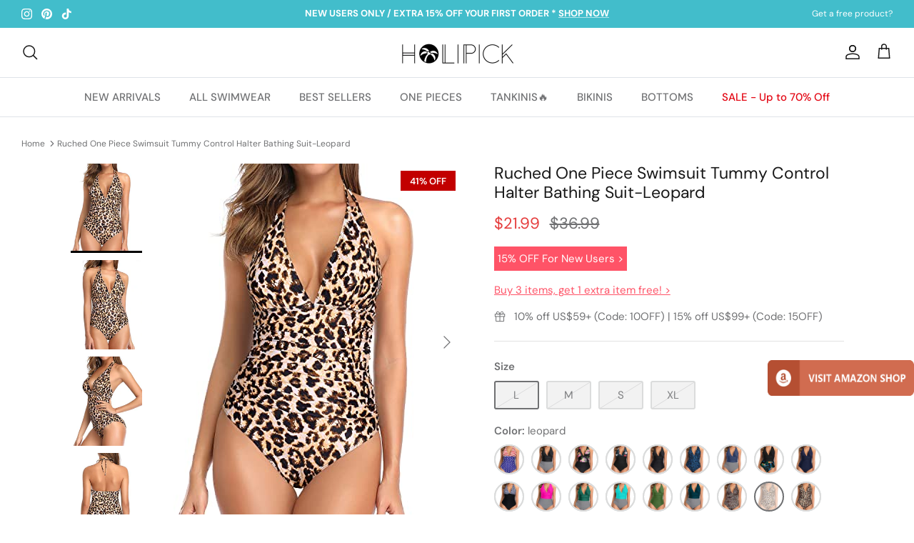

--- FILE ---
content_type: text/html; charset=utf-8
request_url: https://www.holipickswimsuits.com/products/womens-halter-sexy-plunge-v-neck-tummy-control-low-back-one-piece-swimsuit-bathing-suit-leopard
body_size: 36056
content:
<!DOCTYPE html><html lang="en" dir="ltr">
<head>

  <!-- Symmetry 5.6.0 -->

  <title>
    Ruched One Piece Swimsuit Tummy Control Halter Bathing Suit-Leopard &ndash; Holipick
  </title> 

  <meta charset="utf-8" />
<meta name="viewport" content="width=device-width,initial-scale=1.0" />
<meta http-equiv="X-UA-Compatible" content="IE=edge">

<link rel="preconnect" href="https://cdn.shopify.com" crossorigin>
<link rel="preconnect" href="https://fonts.shopify.com" crossorigin>
<link rel="preconnect" href="https://monorail-edge.shopifysvc.com"><link rel="preload" as="font" href="//www.holipickswimsuits.com/cdn/fonts/dm_sans/dmsans_n4.ec80bd4dd7e1a334c969c265873491ae56018d72.woff2" type="font/woff2" crossorigin><link rel="preload" as="font" href="//www.holipickswimsuits.com/cdn/fonts/dm_sans/dmsans_n5.8a0f1984c77eb7186ceb87c4da2173ff65eb012e.woff2" type="font/woff2" crossorigin><link rel="preload" as="font" href="//www.holipickswimsuits.com/cdn/fonts/dm_sans/dmsans_n4.ec80bd4dd7e1a334c969c265873491ae56018d72.woff2" type="font/woff2" crossorigin><link rel="preload" as="font" href="//www.holipickswimsuits.com/cdn/fonts/dm_sans/dmsans_n5.8a0f1984c77eb7186ceb87c4da2173ff65eb012e.woff2" type="font/woff2" crossorigin><link rel="preload" href="//www.holipickswimsuits.com/cdn/shop/t/4/assets/vendor.min.js?v=11589511144441591071669342877" as="script">
<link rel="preload" href="//www.holipickswimsuits.com/cdn/shop/t/4/assets/theme.js?v=123205766155675772231672299460" as="script"><link rel="canonical" href="https://www.holipickswimsuits.com/products/womens-halter-sexy-plunge-v-neck-tummy-control-low-back-one-piece-swimsuit-bathing-suit-leopard" /><link rel="icon" href="//www.holipickswimsuits.com/cdn/shop/files/icon.jpg?crop=center&height=48&v=1670825439&width=48" type="image/jpg"><meta name="description" content="Embrace your curves with this vintage one piece swimsuit for women featuring a sexy plunge V-neck and halter design.Features: Swimwear Type: one piece swimsuits Style: chic, sexy bathing suits Fabric: 82% nylon, 18% spandex Top Type: push up Neckline: v neck, halter swimwear Back Style: low back Color: leopard Decorati">
<style>
    @font-face {
  font-family: "DM Sans";
  font-weight: 400;
  font-style: normal;
  font-display: fallback;
  src: url("//www.holipickswimsuits.com/cdn/fonts/dm_sans/dmsans_n4.ec80bd4dd7e1a334c969c265873491ae56018d72.woff2") format("woff2"),
       url("//www.holipickswimsuits.com/cdn/fonts/dm_sans/dmsans_n4.87bdd914d8a61247b911147ae68e754d695c58a6.woff") format("woff");
}

    @font-face {
  font-family: "DM Sans";
  font-weight: 700;
  font-style: normal;
  font-display: fallback;
  src: url("//www.holipickswimsuits.com/cdn/fonts/dm_sans/dmsans_n7.97e21d81502002291ea1de8aefb79170c6946ce5.woff2") format("woff2"),
       url("//www.holipickswimsuits.com/cdn/fonts/dm_sans/dmsans_n7.af5c214f5116410ca1d53a2090665620e78e2e1b.woff") format("woff");
}

    @font-face {
  font-family: "DM Sans";
  font-weight: 500;
  font-style: normal;
  font-display: fallback;
  src: url("//www.holipickswimsuits.com/cdn/fonts/dm_sans/dmsans_n5.8a0f1984c77eb7186ceb87c4da2173ff65eb012e.woff2") format("woff2"),
       url("//www.holipickswimsuits.com/cdn/fonts/dm_sans/dmsans_n5.9ad2e755a89e15b3d6c53259daad5fc9609888e6.woff") format("woff");
}

    @font-face {
  font-family: "DM Sans";
  font-weight: 400;
  font-style: italic;
  font-display: fallback;
  src: url("//www.holipickswimsuits.com/cdn/fonts/dm_sans/dmsans_i4.b8fe05e69ee95d5a53155c346957d8cbf5081c1a.woff2") format("woff2"),
       url("//www.holipickswimsuits.com/cdn/fonts/dm_sans/dmsans_i4.403fe28ee2ea63e142575c0aa47684d65f8c23a0.woff") format("woff");
}

    @font-face {
  font-family: "DM Sans";
  font-weight: 700;
  font-style: italic;
  font-display: fallback;
  src: url("//www.holipickswimsuits.com/cdn/fonts/dm_sans/dmsans_i7.52b57f7d7342eb7255084623d98ab83fd96e7f9b.woff2") format("woff2"),
       url("//www.holipickswimsuits.com/cdn/fonts/dm_sans/dmsans_i7.d5e14ef18a1d4a8ce78a4187580b4eb1759c2eda.woff") format("woff");
}

    @font-face {
  font-family: "DM Sans";
  font-weight: 400;
  font-style: normal;
  font-display: fallback;
  src: url("//www.holipickswimsuits.com/cdn/fonts/dm_sans/dmsans_n4.ec80bd4dd7e1a334c969c265873491ae56018d72.woff2") format("woff2"),
       url("//www.holipickswimsuits.com/cdn/fonts/dm_sans/dmsans_n4.87bdd914d8a61247b911147ae68e754d695c58a6.woff") format("woff");
}

    @font-face {
  font-family: "DM Sans";
  font-weight: 500;
  font-style: normal;
  font-display: fallback;
  src: url("//www.holipickswimsuits.com/cdn/fonts/dm_sans/dmsans_n5.8a0f1984c77eb7186ceb87c4da2173ff65eb012e.woff2") format("woff2"),
       url("//www.holipickswimsuits.com/cdn/fonts/dm_sans/dmsans_n5.9ad2e755a89e15b3d6c53259daad5fc9609888e6.woff") format("woff");
}

    @font-face {
  font-family: "DM Sans";
  font-weight: 500;
  font-style: normal;
  font-display: fallback;
  src: url("//www.holipickswimsuits.com/cdn/fonts/dm_sans/dmsans_n5.8a0f1984c77eb7186ceb87c4da2173ff65eb012e.woff2") format("woff2"),
       url("//www.holipickswimsuits.com/cdn/fonts/dm_sans/dmsans_n5.9ad2e755a89e15b3d6c53259daad5fc9609888e6.woff") format("woff");
}

    @font-face {
  font-family: "DM Sans";
  font-weight: 600;
  font-style: normal;
  font-display: fallback;
  src: url("//www.holipickswimsuits.com/cdn/fonts/dm_sans/dmsans_n6.70a2453ea926d613c6a2f89af05180d14b3a7c96.woff2") format("woff2"),
       url("//www.holipickswimsuits.com/cdn/fonts/dm_sans/dmsans_n6.355605667bef215872257574b57fc097044f7e20.woff") format("woff");
}

  </style>

  <meta property="og:site_name" content="Holipick">
<meta property="og:url" content="https://www.holipickswimsuits.com/products/womens-halter-sexy-plunge-v-neck-tummy-control-low-back-one-piece-swimsuit-bathing-suit-leopard">
<meta property="og:title" content="Ruched One Piece Swimsuit Tummy Control Halter Bathing Suit-Leopard">
<meta property="og:type" content="product">
<meta property="og:description" content="Embrace your curves with this vintage one piece swimsuit for women featuring a sexy plunge V-neck and halter design.Features: Swimwear Type: one piece swimsuits Style: chic, sexy bathing suits Fabric: 82% nylon, 18% spandex Top Type: push up Neckline: v neck, halter swimwear Back Style: low back Color: leopard Decorati"><meta property="og:image" content="http://www.holipickswimsuits.com/cdn/shop/products/51UEMzHAeQL_1200x1200.jpg?v=1672947943">
  <meta property="og:image:secure_url" content="https://www.holipickswimsuits.com/cdn/shop/products/51UEMzHAeQL_1200x1200.jpg?v=1672947943">
  <meta property="og:image:width" content="400">
  <meta property="og:image:height" content="500"><meta property="og:price:amount" content="21.99">
  <meta property="og:price:currency" content="USD"><meta name="twitter:card" content="summary_large_image">
<meta name="twitter:title" content="Ruched One Piece Swimsuit Tummy Control Halter Bathing Suit-Leopard">
<meta name="twitter:description" content="Embrace your curves with this vintage one piece swimsuit for women featuring a sexy plunge V-neck and halter design.Features: Swimwear Type: one piece swimsuits Style: chic, sexy bathing suits Fabric: 82% nylon, 18% spandex Top Type: push up Neckline: v neck, halter swimwear Back Style: low back Color: leopard Decorati">


  <link href="//www.holipickswimsuits.com/cdn/shop/t/4/assets/styles.css?v=62579829077172619501686220911" rel="stylesheet" type="text/css" media="all" />
<link rel="stylesheet" href="//www.holipickswimsuits.com/cdn/shop/t/4/assets/swatches.css?v=155159882561708741591759332581" media="print" onload="this.media='all'">
    <noscript><link rel="stylesheet" href="//www.holipickswimsuits.com/cdn/shop/t/4/assets/swatches.css?v=155159882561708741591759332581"></noscript><script>
    window.theme = window.theme || {};
    theme.money_format_with_product_code_preference = "${{amount}}";
    theme.money_format_with_cart_code_preference = "${{amount}}";
    theme.money_format = "${{amount}}";
    theme.strings = {
      previous: "Previous",
      next: "Next",
      addressError: "Error looking up that address",
      addressNoResults: "No results for that address",
      addressQueryLimit: "You have exceeded the Google API usage limit. Consider upgrading to a \u003ca href=\"https:\/\/developers.google.com\/maps\/premium\/usage-limits\"\u003ePremium Plan\u003c\/a\u003e.",
      authError: "There was a problem authenticating your Google Maps API Key.",
      icon_labels_left: "Left",
      icon_labels_right: "Right",
      icon_labels_down: "Down",
      icon_labels_close: "Close",
      icon_labels_plus: "Plus",
      imageSlider: "Image slider",
      cart_terms_confirmation: "You must agree to the terms and conditions before continuing.",
      products_listing_from: "From",
      layout_live_search_see_all: "See all results",
      products_product_add_to_cart: "ADD TO CART",
      products_variant_no_stock: "Sold out",
      products_variant_non_existent: "Unavailable",
      products_product_pick_a: "Pick a",
      general_navigation_menu_toggle_aria_label: "Toggle menu",
      general_accessibility_labels_close: "Close",
      products_product_adding_to_cart: "Adding",
      products_product_added_to_cart: "Added to cart",
      general_quick_search_pages: "Pages",
      general_quick_search_no_results: "Sorry, we couldn\u0026#39;t find any results",
      collections_general_see_all_subcollections: "See all..."
    };
    theme.routes = {
      cart_url: '/cart',
      cart_add_url: '/cart/add.js',
      cart_change_url: '/cart/change',
      predictive_search_url: '/search/suggest'
    };
    theme.settings = {
      cart_type: "drawer",
      quickbuy_style: "button",
      avoid_orphans: true
    };
    document.documentElement.classList.add('js');
  </script>

  <script>window.performance && window.performance.mark && window.performance.mark('shopify.content_for_header.start');</script><meta name="google-site-verification" content="PlVDmCI_g1tb6gjv_14Y5rOi1mRgBROLOA5C8dBoNeI">
<meta id="shopify-digital-wallet" name="shopify-digital-wallet" content="/68161175850/digital_wallets/dialog">
<meta name="shopify-checkout-api-token" content="553c722564b1609e29ee143f285df3bf">
<meta id="in-context-paypal-metadata" data-shop-id="68161175850" data-venmo-supported="false" data-environment="production" data-locale="en_US" data-paypal-v4="true" data-currency="USD">
<link rel="alternate" type="application/json+oembed" href="https://www.holipickswimsuits.com/products/womens-halter-sexy-plunge-v-neck-tummy-control-low-back-one-piece-swimsuit-bathing-suit-leopard.oembed">
<script async="async" src="/checkouts/internal/preloads.js?locale=en-US"></script>
<script id="shopify-features" type="application/json">{"accessToken":"553c722564b1609e29ee143f285df3bf","betas":["rich-media-storefront-analytics"],"domain":"www.holipickswimsuits.com","predictiveSearch":true,"shopId":68161175850,"locale":"en"}</script>
<script>var Shopify = Shopify || {};
Shopify.shop = "holipick-swimsuit.myshopify.com";
Shopify.locale = "en";
Shopify.currency = {"active":"USD","rate":"1.0"};
Shopify.country = "US";
Shopify.theme = {"name":"Symmetry","id":138353738026,"schema_name":"Symmetry","schema_version":"5.6.0","theme_store_id":568,"role":"main"};
Shopify.theme.handle = "null";
Shopify.theme.style = {"id":null,"handle":null};
Shopify.cdnHost = "www.holipickswimsuits.com/cdn";
Shopify.routes = Shopify.routes || {};
Shopify.routes.root = "/";</script>
<script type="module">!function(o){(o.Shopify=o.Shopify||{}).modules=!0}(window);</script>
<script>!function(o){function n(){var o=[];function n(){o.push(Array.prototype.slice.apply(arguments))}return n.q=o,n}var t=o.Shopify=o.Shopify||{};t.loadFeatures=n(),t.autoloadFeatures=n()}(window);</script>
<script id="shop-js-analytics" type="application/json">{"pageType":"product"}</script>
<script defer="defer" async type="module" src="//www.holipickswimsuits.com/cdn/shopifycloud/shop-js/modules/v2/client.init-shop-cart-sync_BApSsMSl.en.esm.js"></script>
<script defer="defer" async type="module" src="//www.holipickswimsuits.com/cdn/shopifycloud/shop-js/modules/v2/chunk.common_CBoos6YZ.esm.js"></script>
<script type="module">
  await import("//www.holipickswimsuits.com/cdn/shopifycloud/shop-js/modules/v2/client.init-shop-cart-sync_BApSsMSl.en.esm.js");
await import("//www.holipickswimsuits.com/cdn/shopifycloud/shop-js/modules/v2/chunk.common_CBoos6YZ.esm.js");

  window.Shopify.SignInWithShop?.initShopCartSync?.({"fedCMEnabled":true,"windoidEnabled":true});

</script>
<script id="__st">var __st={"a":68161175850,"offset":-18000,"reqid":"d99ef411-87c8-46e2-9f09-5a64de5405f7-1768884593","pageurl":"www.holipickswimsuits.com\/products\/womens-halter-sexy-plunge-v-neck-tummy-control-low-back-one-piece-swimsuit-bathing-suit-leopard","u":"2340b846cf20","p":"product","rtyp":"product","rid":8053750202666};</script>
<script>window.ShopifyPaypalV4VisibilityTracking = true;</script>
<script id="captcha-bootstrap">!function(){'use strict';const t='contact',e='account',n='new_comment',o=[[t,t],['blogs',n],['comments',n],[t,'customer']],c=[[e,'customer_login'],[e,'guest_login'],[e,'recover_customer_password'],[e,'create_customer']],r=t=>t.map((([t,e])=>`form[action*='/${t}']:not([data-nocaptcha='true']) input[name='form_type'][value='${e}']`)).join(','),a=t=>()=>t?[...document.querySelectorAll(t)].map((t=>t.form)):[];function s(){const t=[...o],e=r(t);return a(e)}const i='password',u='form_key',d=['recaptcha-v3-token','g-recaptcha-response','h-captcha-response',i],f=()=>{try{return window.sessionStorage}catch{return}},m='__shopify_v',_=t=>t.elements[u];function p(t,e,n=!1){try{const o=window.sessionStorage,c=JSON.parse(o.getItem(e)),{data:r}=function(t){const{data:e,action:n}=t;return t[m]||n?{data:e,action:n}:{data:t,action:n}}(c);for(const[e,n]of Object.entries(r))t.elements[e]&&(t.elements[e].value=n);n&&o.removeItem(e)}catch(o){console.error('form repopulation failed',{error:o})}}const l='form_type',E='cptcha';function T(t){t.dataset[E]=!0}const w=window,h=w.document,L='Shopify',v='ce_forms',y='captcha';let A=!1;((t,e)=>{const n=(g='f06e6c50-85a8-45c8-87d0-21a2b65856fe',I='https://cdn.shopify.com/shopifycloud/storefront-forms-hcaptcha/ce_storefront_forms_captcha_hcaptcha.v1.5.2.iife.js',D={infoText:'Protected by hCaptcha',privacyText:'Privacy',termsText:'Terms'},(t,e,n)=>{const o=w[L][v],c=o.bindForm;if(c)return c(t,g,e,D).then(n);var r;o.q.push([[t,g,e,D],n]),r=I,A||(h.body.append(Object.assign(h.createElement('script'),{id:'captcha-provider',async:!0,src:r})),A=!0)});var g,I,D;w[L]=w[L]||{},w[L][v]=w[L][v]||{},w[L][v].q=[],w[L][y]=w[L][y]||{},w[L][y].protect=function(t,e){n(t,void 0,e),T(t)},Object.freeze(w[L][y]),function(t,e,n,w,h,L){const[v,y,A,g]=function(t,e,n){const i=e?o:[],u=t?c:[],d=[...i,...u],f=r(d),m=r(i),_=r(d.filter((([t,e])=>n.includes(e))));return[a(f),a(m),a(_),s()]}(w,h,L),I=t=>{const e=t.target;return e instanceof HTMLFormElement?e:e&&e.form},D=t=>v().includes(t);t.addEventListener('submit',(t=>{const e=I(t);if(!e)return;const n=D(e)&&!e.dataset.hcaptchaBound&&!e.dataset.recaptchaBound,o=_(e),c=g().includes(e)&&(!o||!o.value);(n||c)&&t.preventDefault(),c&&!n&&(function(t){try{if(!f())return;!function(t){const e=f();if(!e)return;const n=_(t);if(!n)return;const o=n.value;o&&e.removeItem(o)}(t);const e=Array.from(Array(32),(()=>Math.random().toString(36)[2])).join('');!function(t,e){_(t)||t.append(Object.assign(document.createElement('input'),{type:'hidden',name:u})),t.elements[u].value=e}(t,e),function(t,e){const n=f();if(!n)return;const o=[...t.querySelectorAll(`input[type='${i}']`)].map((({name:t})=>t)),c=[...d,...o],r={};for(const[a,s]of new FormData(t).entries())c.includes(a)||(r[a]=s);n.setItem(e,JSON.stringify({[m]:1,action:t.action,data:r}))}(t,e)}catch(e){console.error('failed to persist form',e)}}(e),e.submit())}));const S=(t,e)=>{t&&!t.dataset[E]&&(n(t,e.some((e=>e===t))),T(t))};for(const o of['focusin','change'])t.addEventListener(o,(t=>{const e=I(t);D(e)&&S(e,y())}));const B=e.get('form_key'),M=e.get(l),P=B&&M;t.addEventListener('DOMContentLoaded',(()=>{const t=y();if(P)for(const e of t)e.elements[l].value===M&&p(e,B);[...new Set([...A(),...v().filter((t=>'true'===t.dataset.shopifyCaptcha))])].forEach((e=>S(e,t)))}))}(h,new URLSearchParams(w.location.search),n,t,e,['guest_login'])})(!0,!0)}();</script>
<script integrity="sha256-4kQ18oKyAcykRKYeNunJcIwy7WH5gtpwJnB7kiuLZ1E=" data-source-attribution="shopify.loadfeatures" defer="defer" src="//www.holipickswimsuits.com/cdn/shopifycloud/storefront/assets/storefront/load_feature-a0a9edcb.js" crossorigin="anonymous"></script>
<script data-source-attribution="shopify.dynamic_checkout.dynamic.init">var Shopify=Shopify||{};Shopify.PaymentButton=Shopify.PaymentButton||{isStorefrontPortableWallets:!0,init:function(){window.Shopify.PaymentButton.init=function(){};var t=document.createElement("script");t.src="https://www.holipickswimsuits.com/cdn/shopifycloud/portable-wallets/latest/portable-wallets.en.js",t.type="module",document.head.appendChild(t)}};
</script>
<script data-source-attribution="shopify.dynamic_checkout.buyer_consent">
  function portableWalletsHideBuyerConsent(e){var t=document.getElementById("shopify-buyer-consent"),n=document.getElementById("shopify-subscription-policy-button");t&&n&&(t.classList.add("hidden"),t.setAttribute("aria-hidden","true"),n.removeEventListener("click",e))}function portableWalletsShowBuyerConsent(e){var t=document.getElementById("shopify-buyer-consent"),n=document.getElementById("shopify-subscription-policy-button");t&&n&&(t.classList.remove("hidden"),t.removeAttribute("aria-hidden"),n.addEventListener("click",e))}window.Shopify?.PaymentButton&&(window.Shopify.PaymentButton.hideBuyerConsent=portableWalletsHideBuyerConsent,window.Shopify.PaymentButton.showBuyerConsent=portableWalletsShowBuyerConsent);
</script>
<script data-source-attribution="shopify.dynamic_checkout.cart.bootstrap">document.addEventListener("DOMContentLoaded",(function(){function t(){return document.querySelector("shopify-accelerated-checkout-cart, shopify-accelerated-checkout")}if(t())Shopify.PaymentButton.init();else{new MutationObserver((function(e,n){t()&&(Shopify.PaymentButton.init(),n.disconnect())})).observe(document.body,{childList:!0,subtree:!0})}}));
</script>
<link id="shopify-accelerated-checkout-styles" rel="stylesheet" media="screen" href="https://www.holipickswimsuits.com/cdn/shopifycloud/portable-wallets/latest/accelerated-checkout-backwards-compat.css" crossorigin="anonymous">
<style id="shopify-accelerated-checkout-cart">
        #shopify-buyer-consent {
  margin-top: 1em;
  display: inline-block;
  width: 100%;
}

#shopify-buyer-consent.hidden {
  display: none;
}

#shopify-subscription-policy-button {
  background: none;
  border: none;
  padding: 0;
  text-decoration: underline;
  font-size: inherit;
  cursor: pointer;
}

#shopify-subscription-policy-button::before {
  box-shadow: none;
}

      </style>
<script id="sections-script" data-sections="product-recommendations" defer="defer" src="//www.holipickswimsuits.com/cdn/shop/t/4/compiled_assets/scripts.js?1568"></script>
<script>window.performance && window.performance.mark && window.performance.mark('shopify.content_for_header.end');</script>

<!-- Google tag (gtag.js) -->
<script async src="https://www.googletagmanager.com/gtag/js?id=G-YDTXQLN62H"></script>
<script>
  window.dataLayer = window.dataLayer || [];
  function gtag(){dataLayer.push(arguments);}
  gtag('js', new Date());

  gtag('config', 'G-YDTXQLN62H');
</script>

 <!-- Google Tag Manager -->
<script>(function(w,d,s,l,i){w[l]=w[l]||[];w[l].push({'gtm.start':
new Date().getTime(),event:'gtm.js'});var f=d.getElementsByTagName(s)[0],
j=d.createElement(s),dl=l!='dataLayer'?'&l='+l:'';j.async=true;j.src=
'https://www.googletagmanager.com/gtm.js?id='+i+dl;f.parentNode.insertBefore(j,f);
})(window,document,'script','dataLayer','GTM-TL4W8VN');</script>
<!-- End Google Tag Manager --> 
  
<!-- Pinterest Verification --> 
 <meta name="p:domain_verify" content="390e6f70e158d74408f87613b5569b4e"/>  
  
  
<link href="https://monorail-edge.shopifysvc.com" rel="dns-prefetch">
<script>(function(){if ("sendBeacon" in navigator && "performance" in window) {try {var session_token_from_headers = performance.getEntriesByType('navigation')[0].serverTiming.find(x => x.name == '_s').description;} catch {var session_token_from_headers = undefined;}var session_cookie_matches = document.cookie.match(/_shopify_s=([^;]*)/);var session_token_from_cookie = session_cookie_matches && session_cookie_matches.length === 2 ? session_cookie_matches[1] : "";var session_token = session_token_from_headers || session_token_from_cookie || "";function handle_abandonment_event(e) {var entries = performance.getEntries().filter(function(entry) {return /monorail-edge.shopifysvc.com/.test(entry.name);});if (!window.abandonment_tracked && entries.length === 0) {window.abandonment_tracked = true;var currentMs = Date.now();var navigation_start = performance.timing.navigationStart;var payload = {shop_id: 68161175850,url: window.location.href,navigation_start,duration: currentMs - navigation_start,session_token,page_type: "product"};window.navigator.sendBeacon("https://monorail-edge.shopifysvc.com/v1/produce", JSON.stringify({schema_id: "online_store_buyer_site_abandonment/1.1",payload: payload,metadata: {event_created_at_ms: currentMs,event_sent_at_ms: currentMs}}));}}window.addEventListener('pagehide', handle_abandonment_event);}}());</script>
<script id="web-pixels-manager-setup">(function e(e,d,r,n,o){if(void 0===o&&(o={}),!Boolean(null===(a=null===(i=window.Shopify)||void 0===i?void 0:i.analytics)||void 0===a?void 0:a.replayQueue)){var i,a;window.Shopify=window.Shopify||{};var t=window.Shopify;t.analytics=t.analytics||{};var s=t.analytics;s.replayQueue=[],s.publish=function(e,d,r){return s.replayQueue.push([e,d,r]),!0};try{self.performance.mark("wpm:start")}catch(e){}var l=function(){var e={modern:/Edge?\/(1{2}[4-9]|1[2-9]\d|[2-9]\d{2}|\d{4,})\.\d+(\.\d+|)|Firefox\/(1{2}[4-9]|1[2-9]\d|[2-9]\d{2}|\d{4,})\.\d+(\.\d+|)|Chrom(ium|e)\/(9{2}|\d{3,})\.\d+(\.\d+|)|(Maci|X1{2}).+ Version\/(15\.\d+|(1[6-9]|[2-9]\d|\d{3,})\.\d+)([,.]\d+|)( \(\w+\)|)( Mobile\/\w+|) Safari\/|Chrome.+OPR\/(9{2}|\d{3,})\.\d+\.\d+|(CPU[ +]OS|iPhone[ +]OS|CPU[ +]iPhone|CPU IPhone OS|CPU iPad OS)[ +]+(15[._]\d+|(1[6-9]|[2-9]\d|\d{3,})[._]\d+)([._]\d+|)|Android:?[ /-](13[3-9]|1[4-9]\d|[2-9]\d{2}|\d{4,})(\.\d+|)(\.\d+|)|Android.+Firefox\/(13[5-9]|1[4-9]\d|[2-9]\d{2}|\d{4,})\.\d+(\.\d+|)|Android.+Chrom(ium|e)\/(13[3-9]|1[4-9]\d|[2-9]\d{2}|\d{4,})\.\d+(\.\d+|)|SamsungBrowser\/([2-9]\d|\d{3,})\.\d+/,legacy:/Edge?\/(1[6-9]|[2-9]\d|\d{3,})\.\d+(\.\d+|)|Firefox\/(5[4-9]|[6-9]\d|\d{3,})\.\d+(\.\d+|)|Chrom(ium|e)\/(5[1-9]|[6-9]\d|\d{3,})\.\d+(\.\d+|)([\d.]+$|.*Safari\/(?![\d.]+ Edge\/[\d.]+$))|(Maci|X1{2}).+ Version\/(10\.\d+|(1[1-9]|[2-9]\d|\d{3,})\.\d+)([,.]\d+|)( \(\w+\)|)( Mobile\/\w+|) Safari\/|Chrome.+OPR\/(3[89]|[4-9]\d|\d{3,})\.\d+\.\d+|(CPU[ +]OS|iPhone[ +]OS|CPU[ +]iPhone|CPU IPhone OS|CPU iPad OS)[ +]+(10[._]\d+|(1[1-9]|[2-9]\d|\d{3,})[._]\d+)([._]\d+|)|Android:?[ /-](13[3-9]|1[4-9]\d|[2-9]\d{2}|\d{4,})(\.\d+|)(\.\d+|)|Mobile Safari.+OPR\/([89]\d|\d{3,})\.\d+\.\d+|Android.+Firefox\/(13[5-9]|1[4-9]\d|[2-9]\d{2}|\d{4,})\.\d+(\.\d+|)|Android.+Chrom(ium|e)\/(13[3-9]|1[4-9]\d|[2-9]\d{2}|\d{4,})\.\d+(\.\d+|)|Android.+(UC? ?Browser|UCWEB|U3)[ /]?(15\.([5-9]|\d{2,})|(1[6-9]|[2-9]\d|\d{3,})\.\d+)\.\d+|SamsungBrowser\/(5\.\d+|([6-9]|\d{2,})\.\d+)|Android.+MQ{2}Browser\/(14(\.(9|\d{2,})|)|(1[5-9]|[2-9]\d|\d{3,})(\.\d+|))(\.\d+|)|K[Aa][Ii]OS\/(3\.\d+|([4-9]|\d{2,})\.\d+)(\.\d+|)/},d=e.modern,r=e.legacy,n=navigator.userAgent;return n.match(d)?"modern":n.match(r)?"legacy":"unknown"}(),u="modern"===l?"modern":"legacy",c=(null!=n?n:{modern:"",legacy:""})[u],f=function(e){return[e.baseUrl,"/wpm","/b",e.hashVersion,"modern"===e.buildTarget?"m":"l",".js"].join("")}({baseUrl:d,hashVersion:r,buildTarget:u}),m=function(e){var d=e.version,r=e.bundleTarget,n=e.surface,o=e.pageUrl,i=e.monorailEndpoint;return{emit:function(e){var a=e.status,t=e.errorMsg,s=(new Date).getTime(),l=JSON.stringify({metadata:{event_sent_at_ms:s},events:[{schema_id:"web_pixels_manager_load/3.1",payload:{version:d,bundle_target:r,page_url:o,status:a,surface:n,error_msg:t},metadata:{event_created_at_ms:s}}]});if(!i)return console&&console.warn&&console.warn("[Web Pixels Manager] No Monorail endpoint provided, skipping logging."),!1;try{return self.navigator.sendBeacon.bind(self.navigator)(i,l)}catch(e){}var u=new XMLHttpRequest;try{return u.open("POST",i,!0),u.setRequestHeader("Content-Type","text/plain"),u.send(l),!0}catch(e){return console&&console.warn&&console.warn("[Web Pixels Manager] Got an unhandled error while logging to Monorail."),!1}}}}({version:r,bundleTarget:l,surface:e.surface,pageUrl:self.location.href,monorailEndpoint:e.monorailEndpoint});try{o.browserTarget=l,function(e){var d=e.src,r=e.async,n=void 0===r||r,o=e.onload,i=e.onerror,a=e.sri,t=e.scriptDataAttributes,s=void 0===t?{}:t,l=document.createElement("script"),u=document.querySelector("head"),c=document.querySelector("body");if(l.async=n,l.src=d,a&&(l.integrity=a,l.crossOrigin="anonymous"),s)for(var f in s)if(Object.prototype.hasOwnProperty.call(s,f))try{l.dataset[f]=s[f]}catch(e){}if(o&&l.addEventListener("load",o),i&&l.addEventListener("error",i),u)u.appendChild(l);else{if(!c)throw new Error("Did not find a head or body element to append the script");c.appendChild(l)}}({src:f,async:!0,onload:function(){if(!function(){var e,d;return Boolean(null===(d=null===(e=window.Shopify)||void 0===e?void 0:e.analytics)||void 0===d?void 0:d.initialized)}()){var d=window.webPixelsManager.init(e)||void 0;if(d){var r=window.Shopify.analytics;r.replayQueue.forEach((function(e){var r=e[0],n=e[1],o=e[2];d.publishCustomEvent(r,n,o)})),r.replayQueue=[],r.publish=d.publishCustomEvent,r.visitor=d.visitor,r.initialized=!0}}},onerror:function(){return m.emit({status:"failed",errorMsg:"".concat(f," has failed to load")})},sri:function(e){var d=/^sha384-[A-Za-z0-9+/=]+$/;return"string"==typeof e&&d.test(e)}(c)?c:"",scriptDataAttributes:o}),m.emit({status:"loading"})}catch(e){m.emit({status:"failed",errorMsg:(null==e?void 0:e.message)||"Unknown error"})}}})({shopId: 68161175850,storefrontBaseUrl: "https://www.holipickswimsuits.com",extensionsBaseUrl: "https://extensions.shopifycdn.com/cdn/shopifycloud/web-pixels-manager",monorailEndpoint: "https://monorail-edge.shopifysvc.com/unstable/produce_batch",surface: "storefront-renderer",enabledBetaFlags: ["2dca8a86"],webPixelsConfigList: [{"id":"752189738","configuration":"{\"config\":\"{\\\"pixel_id\\\":\\\"G-YDTXQLN62H\\\",\\\"target_country\\\":\\\"US\\\",\\\"gtag_events\\\":[{\\\"type\\\":\\\"begin_checkout\\\",\\\"action_label\\\":\\\"G-YDTXQLN62H\\\"},{\\\"type\\\":\\\"search\\\",\\\"action_label\\\":\\\"G-YDTXQLN62H\\\"},{\\\"type\\\":\\\"view_item\\\",\\\"action_label\\\":[\\\"G-YDTXQLN62H\\\",\\\"MC-HBLF5WYFWM\\\"]},{\\\"type\\\":\\\"purchase\\\",\\\"action_label\\\":[\\\"G-YDTXQLN62H\\\",\\\"MC-HBLF5WYFWM\\\"]},{\\\"type\\\":\\\"page_view\\\",\\\"action_label\\\":[\\\"G-YDTXQLN62H\\\",\\\"MC-HBLF5WYFWM\\\"]},{\\\"type\\\":\\\"add_payment_info\\\",\\\"action_label\\\":\\\"G-YDTXQLN62H\\\"},{\\\"type\\\":\\\"add_to_cart\\\",\\\"action_label\\\":\\\"G-YDTXQLN62H\\\"}],\\\"enable_monitoring_mode\\\":false}\"}","eventPayloadVersion":"v1","runtimeContext":"OPEN","scriptVersion":"b2a88bafab3e21179ed38636efcd8a93","type":"APP","apiClientId":1780363,"privacyPurposes":[],"dataSharingAdjustments":{"protectedCustomerApprovalScopes":["read_customer_address","read_customer_email","read_customer_name","read_customer_personal_data","read_customer_phone"]}},{"id":"256606506","configuration":"{\"pixel_id\":\"425935852907953\",\"pixel_type\":\"facebook_pixel\",\"metaapp_system_user_token\":\"-\"}","eventPayloadVersion":"v1","runtimeContext":"OPEN","scriptVersion":"ca16bc87fe92b6042fbaa3acc2fbdaa6","type":"APP","apiClientId":2329312,"privacyPurposes":["ANALYTICS","MARKETING","SALE_OF_DATA"],"dataSharingAdjustments":{"protectedCustomerApprovalScopes":["read_customer_address","read_customer_email","read_customer_name","read_customer_personal_data","read_customer_phone"]}},{"id":"180289834","configuration":"{\"tagID\":\"2612603412247\"}","eventPayloadVersion":"v1","runtimeContext":"STRICT","scriptVersion":"18031546ee651571ed29edbe71a3550b","type":"APP","apiClientId":3009811,"privacyPurposes":["ANALYTICS","MARKETING","SALE_OF_DATA"],"dataSharingAdjustments":{"protectedCustomerApprovalScopes":["read_customer_address","read_customer_email","read_customer_name","read_customer_personal_data","read_customer_phone"]}},{"id":"55607594","configuration":"{\"myshopifyDomain\":\"holipick-swimsuit.myshopify.com\"}","eventPayloadVersion":"v1","runtimeContext":"STRICT","scriptVersion":"23b97d18e2aa74363140dc29c9284e87","type":"APP","apiClientId":2775569,"privacyPurposes":["ANALYTICS","MARKETING","SALE_OF_DATA"],"dataSharingAdjustments":{"protectedCustomerApprovalScopes":["read_customer_address","read_customer_email","read_customer_name","read_customer_phone","read_customer_personal_data"]}},{"id":"shopify-app-pixel","configuration":"{}","eventPayloadVersion":"v1","runtimeContext":"STRICT","scriptVersion":"0450","apiClientId":"shopify-pixel","type":"APP","privacyPurposes":["ANALYTICS","MARKETING"]},{"id":"shopify-custom-pixel","eventPayloadVersion":"v1","runtimeContext":"LAX","scriptVersion":"0450","apiClientId":"shopify-pixel","type":"CUSTOM","privacyPurposes":["ANALYTICS","MARKETING"]}],isMerchantRequest: false,initData: {"shop":{"name":"Holipick","paymentSettings":{"currencyCode":"USD"},"myshopifyDomain":"holipick-swimsuit.myshopify.com","countryCode":"HK","storefrontUrl":"https:\/\/www.holipickswimsuits.com"},"customer":null,"cart":null,"checkout":null,"productVariants":[{"price":{"amount":21.99,"currencyCode":"USD"},"product":{"title":"Ruched One Piece Swimsuit Tummy Control Halter Bathing Suit-Leopard","vendor":"Holipick","id":"8053750202666","untranslatedTitle":"Ruched One Piece Swimsuit Tummy Control Halter Bathing Suit-Leopard","url":"\/products\/womens-halter-sexy-plunge-v-neck-tummy-control-low-back-one-piece-swimsuit-bathing-suit-leopard","type":"One Piece"},"id":"44001027326250","image":{"src":"\/\/www.holipickswimsuits.com\/cdn\/shop\/products\/51UEMzHAeQL.jpg?v=1672947943"},"sku":"D190608-LP1-L","title":"L \/ leopard","untranslatedTitle":"L \/ leopard"},{"price":{"amount":30.99,"currencyCode":"USD"},"product":{"title":"Ruched One Piece Swimsuit Tummy Control Halter Bathing Suit-Leopard","vendor":"Holipick","id":"8053750202666","untranslatedTitle":"Ruched One Piece Swimsuit Tummy Control Halter Bathing Suit-Leopard","url":"\/products\/womens-halter-sexy-plunge-v-neck-tummy-control-low-back-one-piece-swimsuit-bathing-suit-leopard","type":"One Piece"},"id":"44001027359018","image":{"src":"\/\/www.holipickswimsuits.com\/cdn\/shop\/products\/51UEMzHAeQL.jpg?v=1672947943"},"sku":"D190608-LP1-M","title":"M \/ leopard","untranslatedTitle":"M \/ leopard"},{"price":{"amount":30.99,"currencyCode":"USD"},"product":{"title":"Ruched One Piece Swimsuit Tummy Control Halter Bathing Suit-Leopard","vendor":"Holipick","id":"8053750202666","untranslatedTitle":"Ruched One Piece Swimsuit Tummy Control Halter Bathing Suit-Leopard","url":"\/products\/womens-halter-sexy-plunge-v-neck-tummy-control-low-back-one-piece-swimsuit-bathing-suit-leopard","type":"One Piece"},"id":"44001027391786","image":{"src":"\/\/www.holipickswimsuits.com\/cdn\/shop\/products\/51UEMzHAeQL.jpg?v=1672947943"},"sku":"D190608-LP1-S","title":"S \/ leopard","untranslatedTitle":"S \/ leopard"},{"price":{"amount":30.99,"currencyCode":"USD"},"product":{"title":"Ruched One Piece Swimsuit Tummy Control Halter Bathing Suit-Leopard","vendor":"Holipick","id":"8053750202666","untranslatedTitle":"Ruched One Piece Swimsuit Tummy Control Halter Bathing Suit-Leopard","url":"\/products\/womens-halter-sexy-plunge-v-neck-tummy-control-low-back-one-piece-swimsuit-bathing-suit-leopard","type":"One Piece"},"id":"44001027424554","image":{"src":"\/\/www.holipickswimsuits.com\/cdn\/shop\/products\/51UEMzHAeQL.jpg?v=1672947943"},"sku":"D190608-LP1-XL","title":"XL \/ leopard","untranslatedTitle":"XL \/ leopard"}],"purchasingCompany":null},},"https://www.holipickswimsuits.com/cdn","fcfee988w5aeb613cpc8e4bc33m6693e112",{"modern":"","legacy":""},{"shopId":"68161175850","storefrontBaseUrl":"https:\/\/www.holipickswimsuits.com","extensionBaseUrl":"https:\/\/extensions.shopifycdn.com\/cdn\/shopifycloud\/web-pixels-manager","surface":"storefront-renderer","enabledBetaFlags":"[\"2dca8a86\"]","isMerchantRequest":"false","hashVersion":"fcfee988w5aeb613cpc8e4bc33m6693e112","publish":"custom","events":"[[\"page_viewed\",{}],[\"product_viewed\",{\"productVariant\":{\"price\":{\"amount\":21.99,\"currencyCode\":\"USD\"},\"product\":{\"title\":\"Ruched One Piece Swimsuit Tummy Control Halter Bathing Suit-Leopard\",\"vendor\":\"Holipick\",\"id\":\"8053750202666\",\"untranslatedTitle\":\"Ruched One Piece Swimsuit Tummy Control Halter Bathing Suit-Leopard\",\"url\":\"\/products\/womens-halter-sexy-plunge-v-neck-tummy-control-low-back-one-piece-swimsuit-bathing-suit-leopard\",\"type\":\"One Piece\"},\"id\":\"44001027326250\",\"image\":{\"src\":\"\/\/www.holipickswimsuits.com\/cdn\/shop\/products\/51UEMzHAeQL.jpg?v=1672947943\"},\"sku\":\"D190608-LP1-L\",\"title\":\"L \/ leopard\",\"untranslatedTitle\":\"L \/ leopard\"}}]]"});</script><script>
  window.ShopifyAnalytics = window.ShopifyAnalytics || {};
  window.ShopifyAnalytics.meta = window.ShopifyAnalytics.meta || {};
  window.ShopifyAnalytics.meta.currency = 'USD';
  var meta = {"product":{"id":8053750202666,"gid":"gid:\/\/shopify\/Product\/8053750202666","vendor":"Holipick","type":"One Piece","handle":"womens-halter-sexy-plunge-v-neck-tummy-control-low-back-one-piece-swimsuit-bathing-suit-leopard","variants":[{"id":44001027326250,"price":2199,"name":"Ruched One Piece Swimsuit Tummy Control Halter Bathing Suit-Leopard - L \/ leopard","public_title":"L \/ leopard","sku":"D190608-LP1-L"},{"id":44001027359018,"price":3099,"name":"Ruched One Piece Swimsuit Tummy Control Halter Bathing Suit-Leopard - M \/ leopard","public_title":"M \/ leopard","sku":"D190608-LP1-M"},{"id":44001027391786,"price":3099,"name":"Ruched One Piece Swimsuit Tummy Control Halter Bathing Suit-Leopard - S \/ leopard","public_title":"S \/ leopard","sku":"D190608-LP1-S"},{"id":44001027424554,"price":3099,"name":"Ruched One Piece Swimsuit Tummy Control Halter Bathing Suit-Leopard - XL \/ leopard","public_title":"XL \/ leopard","sku":"D190608-LP1-XL"}],"remote":false},"page":{"pageType":"product","resourceType":"product","resourceId":8053750202666,"requestId":"d99ef411-87c8-46e2-9f09-5a64de5405f7-1768884593"}};
  for (var attr in meta) {
    window.ShopifyAnalytics.meta[attr] = meta[attr];
  }
</script>
<script class="analytics">
  (function () {
    var customDocumentWrite = function(content) {
      var jquery = null;

      if (window.jQuery) {
        jquery = window.jQuery;
      } else if (window.Checkout && window.Checkout.$) {
        jquery = window.Checkout.$;
      }

      if (jquery) {
        jquery('body').append(content);
      }
    };

    var hasLoggedConversion = function(token) {
      if (token) {
        return document.cookie.indexOf('loggedConversion=' + token) !== -1;
      }
      return false;
    }

    var setCookieIfConversion = function(token) {
      if (token) {
        var twoMonthsFromNow = new Date(Date.now());
        twoMonthsFromNow.setMonth(twoMonthsFromNow.getMonth() + 2);

        document.cookie = 'loggedConversion=' + token + '; expires=' + twoMonthsFromNow;
      }
    }

    var trekkie = window.ShopifyAnalytics.lib = window.trekkie = window.trekkie || [];
    if (trekkie.integrations) {
      return;
    }
    trekkie.methods = [
      'identify',
      'page',
      'ready',
      'track',
      'trackForm',
      'trackLink'
    ];
    trekkie.factory = function(method) {
      return function() {
        var args = Array.prototype.slice.call(arguments);
        args.unshift(method);
        trekkie.push(args);
        return trekkie;
      };
    };
    for (var i = 0; i < trekkie.methods.length; i++) {
      var key = trekkie.methods[i];
      trekkie[key] = trekkie.factory(key);
    }
    trekkie.load = function(config) {
      trekkie.config = config || {};
      trekkie.config.initialDocumentCookie = document.cookie;
      var first = document.getElementsByTagName('script')[0];
      var script = document.createElement('script');
      script.type = 'text/javascript';
      script.onerror = function(e) {
        var scriptFallback = document.createElement('script');
        scriptFallback.type = 'text/javascript';
        scriptFallback.onerror = function(error) {
                var Monorail = {
      produce: function produce(monorailDomain, schemaId, payload) {
        var currentMs = new Date().getTime();
        var event = {
          schema_id: schemaId,
          payload: payload,
          metadata: {
            event_created_at_ms: currentMs,
            event_sent_at_ms: currentMs
          }
        };
        return Monorail.sendRequest("https://" + monorailDomain + "/v1/produce", JSON.stringify(event));
      },
      sendRequest: function sendRequest(endpointUrl, payload) {
        // Try the sendBeacon API
        if (window && window.navigator && typeof window.navigator.sendBeacon === 'function' && typeof window.Blob === 'function' && !Monorail.isIos12()) {
          var blobData = new window.Blob([payload], {
            type: 'text/plain'
          });

          if (window.navigator.sendBeacon(endpointUrl, blobData)) {
            return true;
          } // sendBeacon was not successful

        } // XHR beacon

        var xhr = new XMLHttpRequest();

        try {
          xhr.open('POST', endpointUrl);
          xhr.setRequestHeader('Content-Type', 'text/plain');
          xhr.send(payload);
        } catch (e) {
          console.log(e);
        }

        return false;
      },
      isIos12: function isIos12() {
        return window.navigator.userAgent.lastIndexOf('iPhone; CPU iPhone OS 12_') !== -1 || window.navigator.userAgent.lastIndexOf('iPad; CPU OS 12_') !== -1;
      }
    };
    Monorail.produce('monorail-edge.shopifysvc.com',
      'trekkie_storefront_load_errors/1.1',
      {shop_id: 68161175850,
      theme_id: 138353738026,
      app_name: "storefront",
      context_url: window.location.href,
      source_url: "//www.holipickswimsuits.com/cdn/s/trekkie.storefront.cd680fe47e6c39ca5d5df5f0a32d569bc48c0f27.min.js"});

        };
        scriptFallback.async = true;
        scriptFallback.src = '//www.holipickswimsuits.com/cdn/s/trekkie.storefront.cd680fe47e6c39ca5d5df5f0a32d569bc48c0f27.min.js';
        first.parentNode.insertBefore(scriptFallback, first);
      };
      script.async = true;
      script.src = '//www.holipickswimsuits.com/cdn/s/trekkie.storefront.cd680fe47e6c39ca5d5df5f0a32d569bc48c0f27.min.js';
      first.parentNode.insertBefore(script, first);
    };
    trekkie.load(
      {"Trekkie":{"appName":"storefront","development":false,"defaultAttributes":{"shopId":68161175850,"isMerchantRequest":null,"themeId":138353738026,"themeCityHash":"1356007408427361153","contentLanguage":"en","currency":"USD","eventMetadataId":"a20d3b0f-a31a-4cae-9ad4-45be50e25dc6"},"isServerSideCookieWritingEnabled":true,"monorailRegion":"shop_domain","enabledBetaFlags":["65f19447"]},"Session Attribution":{},"S2S":{"facebookCapiEnabled":true,"source":"trekkie-storefront-renderer","apiClientId":580111}}
    );

    var loaded = false;
    trekkie.ready(function() {
      if (loaded) return;
      loaded = true;

      window.ShopifyAnalytics.lib = window.trekkie;

      var originalDocumentWrite = document.write;
      document.write = customDocumentWrite;
      try { window.ShopifyAnalytics.merchantGoogleAnalytics.call(this); } catch(error) {};
      document.write = originalDocumentWrite;

      window.ShopifyAnalytics.lib.page(null,{"pageType":"product","resourceType":"product","resourceId":8053750202666,"requestId":"d99ef411-87c8-46e2-9f09-5a64de5405f7-1768884593","shopifyEmitted":true});

      var match = window.location.pathname.match(/checkouts\/(.+)\/(thank_you|post_purchase)/)
      var token = match? match[1]: undefined;
      if (!hasLoggedConversion(token)) {
        setCookieIfConversion(token);
        window.ShopifyAnalytics.lib.track("Viewed Product",{"currency":"USD","variantId":44001027326250,"productId":8053750202666,"productGid":"gid:\/\/shopify\/Product\/8053750202666","name":"Ruched One Piece Swimsuit Tummy Control Halter Bathing Suit-Leopard - L \/ leopard","price":"21.99","sku":"D190608-LP1-L","brand":"Holipick","variant":"L \/ leopard","category":"One Piece","nonInteraction":true,"remote":false},undefined,undefined,{"shopifyEmitted":true});
      window.ShopifyAnalytics.lib.track("monorail:\/\/trekkie_storefront_viewed_product\/1.1",{"currency":"USD","variantId":44001027326250,"productId":8053750202666,"productGid":"gid:\/\/shopify\/Product\/8053750202666","name":"Ruched One Piece Swimsuit Tummy Control Halter Bathing Suit-Leopard - L \/ leopard","price":"21.99","sku":"D190608-LP1-L","brand":"Holipick","variant":"L \/ leopard","category":"One Piece","nonInteraction":true,"remote":false,"referer":"https:\/\/www.holipickswimsuits.com\/products\/womens-halter-sexy-plunge-v-neck-tummy-control-low-back-one-piece-swimsuit-bathing-suit-leopard"});
      }
    });


        var eventsListenerScript = document.createElement('script');
        eventsListenerScript.async = true;
        eventsListenerScript.src = "//www.holipickswimsuits.com/cdn/shopifycloud/storefront/assets/shop_events_listener-3da45d37.js";
        document.getElementsByTagName('head')[0].appendChild(eventsListenerScript);

})();</script>
<script
  defer
  src="https://www.holipickswimsuits.com/cdn/shopifycloud/perf-kit/shopify-perf-kit-3.0.4.min.js"
  data-application="storefront-renderer"
  data-shop-id="68161175850"
  data-render-region="gcp-us-central1"
  data-page-type="product"
  data-theme-instance-id="138353738026"
  data-theme-name="Symmetry"
  data-theme-version="5.6.0"
  data-monorail-region="shop_domain"
  data-resource-timing-sampling-rate="10"
  data-shs="true"
  data-shs-beacon="true"
  data-shs-export-with-fetch="true"
  data-shs-logs-sample-rate="1"
  data-shs-beacon-endpoint="https://www.holipickswimsuits.com/api/collect"
></script>
</head>

<body class="template-product
 swatch-method-image swatch-style-icon_circle" data-cc-animate-timeout="0"><script>
      if ('IntersectionObserver' in window) {
        document.body.classList.add("cc-animate-enabled");
      }
    </script><a class="skip-link visually-hidden" href="#content">Skip to content</a>

  <div id="shopify-section-announcement-bar" class="shopify-section section-announcement-bar">

<div id="section-id-announcement-bar" class="announcement-bar announcement-bar--with-announcement announcement-bar--tablet-wrap" data-section-type="announcement-bar" data-cc-animate>
    <style data-shopify>
      #section-id-announcement-bar {
        --announcement-background: #42bdcb;
        --announcement-text: #ffffff;
        --link-underline: rgba(255, 255, 255, 0.6);
        --announcement-font-size: 13px;
      }
    </style>

    <div class="container container--no-max">
      <div class="announcement-bar__left desktop-only">
        
          

  <div class="social-links ">
    <ul class="social-links__list">
      
      
      
      
      
        <li><a aria-label="Instagram" class="instagram" target="_blank" rel="noopener" href="https://www.instagram.com/holipickswimsuits/"><svg width="48px" height="48px" viewBox="0 0 48 48" version="1.1" xmlns="http://www.w3.org/2000/svg" xmlns:xlink="http://www.w3.org/1999/xlink">
    <title>Instagram</title>
    <defs></defs>
    <g stroke="none" stroke-width="1" fill="none" fill-rule="evenodd">
        <g transform="translate(-642.000000, -295.000000)" fill="currentColor">
            <path d="M666.000048,295 C659.481991,295 658.664686,295.027628 656.104831,295.144427 C653.550311,295.260939 651.805665,295.666687 650.279088,296.260017 C648.700876,296.873258 647.362454,297.693897 646.028128,299.028128 C644.693897,300.362454 643.873258,301.700876 643.260017,303.279088 C642.666687,304.805665 642.260939,306.550311 642.144427,309.104831 C642.027628,311.664686 642,312.481991 642,319.000048 C642,325.518009 642.027628,326.335314 642.144427,328.895169 C642.260939,331.449689 642.666687,333.194335 643.260017,334.720912 C643.873258,336.299124 644.693897,337.637546 646.028128,338.971872 C647.362454,340.306103 648.700876,341.126742 650.279088,341.740079 C651.805665,342.333313 653.550311,342.739061 656.104831,342.855573 C658.664686,342.972372 659.481991,343 666.000048,343 C672.518009,343 673.335314,342.972372 675.895169,342.855573 C678.449689,342.739061 680.194335,342.333313 681.720912,341.740079 C683.299124,341.126742 684.637546,340.306103 685.971872,338.971872 C687.306103,337.637546 688.126742,336.299124 688.740079,334.720912 C689.333313,333.194335 689.739061,331.449689 689.855573,328.895169 C689.972372,326.335314 690,325.518009 690,319.000048 C690,312.481991 689.972372,311.664686 689.855573,309.104831 C689.739061,306.550311 689.333313,304.805665 688.740079,303.279088 C688.126742,301.700876 687.306103,300.362454 685.971872,299.028128 C684.637546,297.693897 683.299124,296.873258 681.720912,296.260017 C680.194335,295.666687 678.449689,295.260939 675.895169,295.144427 C673.335314,295.027628 672.518009,295 666.000048,295 Z M666.000048,299.324317 C672.40826,299.324317 673.167356,299.348801 675.69806,299.464266 C678.038036,299.570966 679.308818,299.961946 680.154513,300.290621 C681.274771,300.725997 682.074262,301.246066 682.91405,302.08595 C683.753934,302.925738 684.274003,303.725229 684.709379,304.845487 C685.038054,305.691182 685.429034,306.961964 685.535734,309.30194 C685.651199,311.832644 685.675683,312.59174 685.675683,319.000048 C685.675683,325.40826 685.651199,326.167356 685.535734,328.69806 C685.429034,331.038036 685.038054,332.308818 684.709379,333.154513 C684.274003,334.274771 683.753934,335.074262 682.91405,335.91405 C682.074262,336.753934 681.274771,337.274003 680.154513,337.709379 C679.308818,338.038054 678.038036,338.429034 675.69806,338.535734 C673.167737,338.651199 672.408736,338.675683 666.000048,338.675683 C659.591264,338.675683 658.832358,338.651199 656.30194,338.535734 C653.961964,338.429034 652.691182,338.038054 651.845487,337.709379 C650.725229,337.274003 649.925738,336.753934 649.08595,335.91405 C648.246161,335.074262 647.725997,334.274771 647.290621,333.154513 C646.961946,332.308818 646.570966,331.038036 646.464266,328.69806 C646.348801,326.167356 646.324317,325.40826 646.324317,319.000048 C646.324317,312.59174 646.348801,311.832644 646.464266,309.30194 C646.570966,306.961964 646.961946,305.691182 647.290621,304.845487 C647.725997,303.725229 648.246066,302.925738 649.08595,302.08595 C649.925738,301.246066 650.725229,300.725997 651.845487,300.290621 C652.691182,299.961946 653.961964,299.570966 656.30194,299.464266 C658.832644,299.348801 659.59174,299.324317 666.000048,299.324317 Z M666.000048,306.675683 C659.193424,306.675683 653.675683,312.193424 653.675683,319.000048 C653.675683,325.806576 659.193424,331.324317 666.000048,331.324317 C672.806576,331.324317 678.324317,325.806576 678.324317,319.000048 C678.324317,312.193424 672.806576,306.675683 666.000048,306.675683 Z M666.000048,327 C661.581701,327 658,323.418299 658,319.000048 C658,314.581701 661.581701,311 666.000048,311 C670.418299,311 674,314.581701 674,319.000048 C674,323.418299 670.418299,327 666.000048,327 Z M681.691284,306.188768 C681.691284,307.779365 680.401829,309.068724 678.811232,309.068724 C677.22073,309.068724 675.931276,307.779365 675.931276,306.188768 C675.931276,304.598171 677.22073,303.308716 678.811232,303.308716 C680.401829,303.308716 681.691284,304.598171 681.691284,306.188768 Z"></path>
        </g>
    </g>
</svg></a></li>
      
      
        <li><a aria-label="Pinterest" class="pinterest" target="_blank" rel="noopener" href="https://www.pinterest.com/holipickswimsuits/"><svg width="48px" height="48px" viewBox="0 0 48 48" version="1.1" xmlns="http://www.w3.org/2000/svg" xmlns:xlink="http://www.w3.org/1999/xlink">
    <title>Pinterest</title>
    <g stroke="none" stroke-width="1" fill="none" fill-rule="evenodd">
        <g transform="translate(-407.000000, -295.000000)" fill="currentColor">
            <path d="M431.001411,295 C417.747575,295 407,305.744752 407,319.001411 C407,328.826072 412.910037,337.270594 421.368672,340.982007 C421.300935,339.308344 421.357382,337.293173 421.78356,335.469924 C422.246428,333.522491 424.871229,322.393897 424.871229,322.393897 C424.871229,322.393897 424.106368,320.861351 424.106368,318.59499 C424.106368,315.038808 426.169518,312.38296 428.73505,312.38296 C430.91674,312.38296 431.972306,314.022755 431.972306,315.987123 C431.972306,318.180102 430.572411,321.462515 429.852708,324.502205 C429.251543,327.050803 431.128418,329.125243 433.640325,329.125243 C438.187158,329.125243 441.249427,323.285765 441.249427,316.36532 C441.249427,311.10725 437.707356,307.170048 431.263891,307.170048 C423.985006,307.170048 419.449462,312.59746 419.449462,318.659905 C419.449462,320.754101 420.064738,322.227377 421.029988,323.367613 C421.475922,323.895396 421.535191,324.104251 421.374316,324.708238 C421.261422,325.145705 420.996119,326.21256 420.886047,326.633092 C420.725172,327.239901 420.23408,327.460046 419.686541,327.234256 C416.330746,325.865408 414.769977,322.193509 414.769977,318.064385 C414.769977,311.248368 420.519139,303.069148 431.921503,303.069148 C441.085729,303.069148 447.117128,309.704533 447.117128,316.819721 C447.117128,326.235138 441.884459,333.268478 434.165285,333.268478 C431.577174,333.268478 429.138649,331.868584 428.303228,330.279591 C428.303228,330.279591 426.908979,335.808608 426.615452,336.875463 C426.107426,338.724114 425.111131,340.575587 424.199506,342.014994 C426.358617,342.652849 428.63909,343 431.001411,343 C444.255248,343 455,332.255248 455,319.001411 C455,305.744752 444.255248,295 431.001411,295"></path>
        </g>
    </g>
</svg></a></li>
      
      
        <li><a aria-label="Tiktok" class="tiktok" target="_blank" rel="noopener" href="https://www.tiktok.com/@holipickswimsuits"><svg class="icon svg-tiktok" width="15" height="16" viewBox="0 0 15 16" fill="none" xmlns="http://www.w3.org/2000/svg"><path fill="currentColor" d="M7.63849 0.0133333C8.51182 0 9.37849 0.00666667 10.2452 0C10.2985 1.02 10.6652 2.06 11.4118 2.78C12.1585 3.52 13.2118 3.86 14.2385 3.97333V6.66C13.2785 6.62667 12.3118 6.42667 11.4385 6.01333C11.0585 5.84 10.7052 5.62 10.3585 5.39333C10.3518 7.34 10.3652 9.28667 10.3452 11.2267C10.2918 12.16 9.98516 13.0867 9.44516 13.8533C8.57183 15.1333 7.05849 15.9667 5.50516 15.9933C4.55183 16.0467 3.59849 15.7867 2.78516 15.3067C1.43849 14.5133 0.491825 13.06 0.351825 11.5C0.338492 11.1667 0.331825 10.8333 0.345158 10.5067C0.465158 9.24 1.09183 8.02667 2.06516 7.2C3.17183 6.24 4.71849 5.78 6.16516 6.05333C6.17849 7.04 6.13849 8.02667 6.13849 9.01333C5.47849 8.8 4.70516 8.86 4.12516 9.26C3.70516 9.53333 3.38516 9.95333 3.21849 10.4267C3.07849 10.7667 3.11849 11.14 3.12516 11.5C3.28516 12.5933 4.33849 13.5133 5.45849 13.4133C6.20516 13.4067 6.91849 12.9733 7.30516 12.34C7.43182 12.12 7.57182 11.8933 7.57849 11.6333C7.64516 10.44 7.61849 9.25333 7.62516 8.06C7.63182 5.37333 7.61849 2.69333 7.63849 0.0133333Z"></path></svg>
</a></li>
      

      
    </ul>
  </div>


        
      </div>

      <div class="announcement-bar__middle"><div class="announcement-bar__announcements"><div class="announcement" >
                <div class="announcement__text"><p><strong>NEW USERS ONLY / EXTRA 15% OFF  YOUR FIRST ORDER * </strong><a href="/collections/new-users" target="_blank" title="Discount For New User Only"><strong>SHOP NOW</strong></a></p></div>
              </div><div class="announcement announcement--inactive" >
                <div class="announcement__text"><p><strong>BUY 3 GET 1 EXTRA SALE - ITEM FOR FREE * </strong><a href="https://www.holipickswimsuits.com/collections/summer-hot-pick" target="_blank" title="https://www.holipickswimsuits.com/collections/summer-hot-pick"><strong>SHOP NOW</strong></a></p></div>
              </div><div class="announcement announcement--inactive" >
                <div class="announcement__text"><p><strong>ALL ORDERS 10% OFF OVER US$59 (CODE:10OFF)</strong></p></div>
              </div></div>
          <div class="announcement-bar__announcement-controller">
            <button class="announcement-button announcement-button--previous notabutton" aria-label="Previous"><svg xmlns="http://www.w3.org/2000/svg" width="24" height="24" viewBox="0 0 24 24" fill="none" stroke="currentColor" stroke-width="2" stroke-linecap="round" stroke-linejoin="round" class="feather feather-chevron-left"><title>Left</title><polyline points="15 18 9 12 15 6"></polyline></svg></button><button class="announcement-button announcement-button--next notabutton" aria-label="Next"><svg xmlns="http://www.w3.org/2000/svg" width="24" height="24" viewBox="0 0 24 24" fill="none" stroke="currentColor" stroke-width="2" stroke-linecap="round" stroke-linejoin="round" class="feather feather-chevron-right"><title>Right</title><polyline points="9 18 15 12 9 6"></polyline></svg></button>
          </div></div>

      <div class="announcement-bar__right desktop-only">
        
          <span class="inline-menu">
            
              <a class="inline-menu__link announcement-bar__link" href="/pages/influencer-program">Get a free product?</a>
            
          </span>
        
        
      </div>
    </div>
  </div>
</div>
  <div id="shopify-section-header" class="shopify-section section-header"><style data-shopify>
  .logo img {
    width: 175px;
  }
  .logo-area__middle--logo-image {
    max-width: 175px;
  }
  @media (max-width: 767.98px) {
    .logo img {
      width: 130px;
    }
  }.section-header {
    position: -webkit-sticky;
    position: sticky;
  }</style>
<div data-section-type="header" data-cc-animate>
  <div id="pageheader" class="pageheader pageheader--layout-inline-menu-left pageheader--sticky">
    <div class="logo-area container container--no-max">
      <div class="logo-area__left">
        <div class="logo-area__left__inner">
          <button class="button notabutton mobile-nav-toggle" aria-label="Toggle menu" aria-controls="main-nav"><svg xmlns="http://www.w3.org/2000/svg" width="24" height="24" viewBox="0 0 24 24" fill="none" stroke="currentColor" stroke-width="1.5" stroke-linecap="round" stroke-linejoin="round" class="feather feather-menu" aria-hidden="true"><line x1="3" y1="12" x2="21" y2="12"></line><line x1="3" y1="6" x2="21" y2="6"></line><line x1="3" y1="18" x2="21" y2="18"></line></svg></button>
          
            <a class="show-search-link" href="/search" aria-label="Search">
              <span class="show-search-link__icon"><svg width="24px" height="24px" viewBox="0 0 24 24" aria-hidden="true">
    <g transform="translate(3.000000, 3.000000)" stroke="currentColor" stroke-width="1.5" fill="none" fill-rule="evenodd">
        <circle cx="7.82352941" cy="7.82352941" r="7.82352941"></circle>
        <line x1="13.9705882" y1="13.9705882" x2="18.4411765" y2="18.4411765" stroke-linecap="square"></line>
    </g>
</svg></span>
              <span class="show-search-link__text visually-hidden">Search</span>
            </a>
          
          
            <div class="navigation navigation--left" role="navigation" aria-label="Primary navigation">
              <div class="navigation__tier-1-container">
                <ul class="navigation__tier-1">
                  
<li class="navigation__item">
                      <a href="/collections/new-arrivals" class="navigation__link" >NEW ARRIVALS</a>
                    </li>
                  
<li class="navigation__item navigation__item--with-children navigation__item--with-mega-menu">
                      <a href="/collections/all" class="navigation__link" aria-haspopup="true" aria-expanded="false" aria-controls="NavigationTier2-2">ALL SWIMWEAR</a>
                    </li>
                  
<li class="navigation__item">
                      <a href="/collections/best-sellers" class="navigation__link" >BEST SELLERS</a>
                    </li>
                  
<li class="navigation__item navigation__item--with-children navigation__item--with-mega-menu">
                      <a href="/collections/one-piece-swimsuits" class="navigation__link" aria-haspopup="true" aria-expanded="false" aria-controls="NavigationTier2-4">ONE PIECES</a>
                    </li>
                  
<li class="navigation__item navigation__item--with-children navigation__item--with-mega-menu">
                      <a href="/collections/tankinis" class="navigation__link" aria-haspopup="true" aria-expanded="false" aria-controls="NavigationTier2-5">TANKINIS🔥</a>
                    </li>
                  
<li class="navigation__item navigation__item--with-children navigation__item--with-mega-menu">
                      <a href="/collections/bikinis" class="navigation__link" aria-haspopup="true" aria-expanded="false" aria-controls="NavigationTier2-6">BIKINIS</a>
                    </li>
                  
<li class="navigation__item">
                      <a href="/collections/swim-bottoms" class="navigation__link" >BOTTOMS</a>
                    </li>
                  
<li class="navigation__item navigation__item--with-children navigation__item--with-mega-menu featured-link">
                      <a href="/collections/on-sale" class="navigation__link" aria-haspopup="true" aria-expanded="false" aria-controls="NavigationTier2-8">SALE - Up to 70% Off</a>
                    </li>
                  
                </ul>
              </div>
            </div>
          
        </div>
      </div>

      <div class="logo-area__middle logo-area__middle--logo-image">
        <div class="logo-area__middle__inner">
          <div class="logo"><a class="logo__link" href="/" title="Holipick"><img class="logo__image" src="//www.holipickswimsuits.com/cdn/shop/files/LOGO_d4b8180f-7ea9-4c54-b5cd-b240569c6c2d_350x.png?v=1676103576" alt="Holipick" itemprop="logo" width="397" height="120" /></a></div>
        </div>
      </div>

      <div class="logo-area__right">
        <div class="logo-area__right__inner">
          
            
              <a class="header-account-link" href="/account/login" aria-label="Account">
                <span class="header-account-link__text desktop-only visually-hidden">Account</span>
                <span class="header-account-link__icon"><svg width="24px" height="24px" viewBox="0 0 24 24" version="1.1" xmlns="http://www.w3.org/2000/svg" xmlns:xlink="http://www.w3.org/1999/xlink" aria-hidden="true">
  <g stroke="none" stroke-width="1" fill="none" fill-rule="evenodd">
      <path d="M12,2 C14.7614237,2 17,4.23857625 17,7 C17,9.76142375 14.7614237,12 12,12 C9.23857625,12 7,9.76142375 7,7 C7,4.23857625 9.23857625,2 12,2 Z M12,3.42857143 C10.0275545,3.42857143 8.42857143,5.02755446 8.42857143,7 C8.42857143,8.97244554 10.0275545,10.5714286 12,10.5714286 C13.2759485,10.5714286 14.4549736,9.89071815 15.0929479,8.7857143 C15.7309222,7.68071045 15.7309222,6.31928955 15.0929479,5.2142857 C14.4549736,4.10928185 13.2759485,3.42857143 12,3.42857143 Z" fill="currentColor"></path>
      <path d="M3,18.25 C3,15.763979 7.54216175,14.2499656 12.0281078,14.2499656 C16.5140539,14.2499656 21,15.7636604 21,18.25 C21,19.9075597 21,20.907554 21,21.2499827 L3,21.2499827 C3,20.9073416 3,19.9073474 3,18.25 Z" stroke="currentColor" stroke-width="1.5"></path>
      <circle stroke="currentColor" stroke-width="1.5" cx="12" cy="7" r="4.25"></circle>
  </g>
</svg></span>
              </a>
            
          
          
            <a class="show-search-link" href="/search">
              <span class="show-search-link__text visually-hidden">Search</span>
              <span class="show-search-link__icon"><svg width="24px" height="24px" viewBox="0 0 24 24" aria-hidden="true">
    <g transform="translate(3.000000, 3.000000)" stroke="currentColor" stroke-width="1.5" fill="none" fill-rule="evenodd">
        <circle cx="7.82352941" cy="7.82352941" r="7.82352941"></circle>
        <line x1="13.9705882" y1="13.9705882" x2="18.4411765" y2="18.4411765" stroke-linecap="square"></line>
    </g>
</svg></span>
            </a>
          
          <a href="/cart" class="cart-link">
            <span class="cart-link__label visually-hidden">Cart</span>
            <span class="cart-link__icon"><svg width="24px" height="24px" viewBox="0 0 24 24" aria-hidden="true">
  <g stroke="none" stroke-width="1" fill="none" fill-rule="evenodd">
    <rect x="0" y="0" width="24" height="24"></rect>
    <path d="M15.3214286,9.5 C15.3214286,7.93720195 15.3214286,6.5443448 15.3214286,5.32142857 C15.3214286,3.48705422 13.8343743,2 12,2 C10.1656257,2 8.67857143,3.48705422 8.67857143,5.32142857 C8.67857143,6.5443448 8.67857143,7.93720195 8.67857143,9.5" id="Oval-Copy-11" stroke="currentColor" stroke-width="1.5"></path>
    <polygon stroke="currentColor" stroke-width="1.5" points="5.35714286 7.70535714 18.6428571 7.70535714 19.75 21.2678571 4.25 21.2678571"></polygon>
  </g>
</svg></span>
          </a>
        </div>
      </div>
    </div><div id="main-search" class="main-search main-search--with-suggestions"
          data-live-search="true"
          data-live-search-price="false"
          data-live-search-vendor="false"
          data-live-search-meta="false"
          data-per-row-mob="2">

        <div class="main-search__container container">
          <button class="main-search__close button notabutton" aria-label="Close"><svg xmlns="http://www.w3.org/2000/svg" width="24" height="24" viewBox="0 0 24 24" fill="none" stroke="currentColor" stroke-width="2" stroke-linecap="round" stroke-linejoin="round" class="feather feather-x" aria-hidden="true"><line x1="18" y1="6" x2="6" y2="18"></line><line x1="6" y1="6" x2="18" y2="18"></line></svg></button>

          <form class="main-search__form" action="/search" method="get" autocomplete="off">
            <input type="hidden" name="type" value="product" />
            <input type="hidden" name="options[prefix]" value="last" />
            <div class="main-search__input-container">
              <input class="main-search__input" type="text" name="q" autocomplete="off" placeholder="Search our store" aria-label="Search Store" />
            </div>
            <button class="main-search__button button notabutton" type="submit" aria-label="Submit"><svg width="24px" height="24px" viewBox="0 0 24 24" aria-hidden="true">
    <g transform="translate(3.000000, 3.000000)" stroke="currentColor" stroke-width="1.5" fill="none" fill-rule="evenodd">
        <circle cx="7.82352941" cy="7.82352941" r="7.82352941"></circle>
        <line x1="13.9705882" y1="13.9705882" x2="18.4411765" y2="18.4411765" stroke-linecap="square"></line>
    </g>
</svg></button>
          </form>

          <div class="main-search__results"></div>

          
            <div class="main-search__suggestions">
              
                <div class="h4-style heading-font">POPULAR SEARCHES</div>
              
              
<div class="search-suggestions">
                  <div class="search-suggestions__item-row">
                    
                      
                        <div class="search-suggestions__item">
                          
                            <a class="search-suggestions__link" href="https://www.holipickswimsuits.com/collections/tankinis">Tankini🔥</a>
                          
                        </div>
                      
                    
                      
                        <div class="search-suggestions__item">
                          
                            <a class="search-suggestions__link" href="https://www.holipickswimsuits.com/collections/one-piece-swimsuits">One Piece🔥</a>
                          
                        </div>
                      
                    
                      
                        <div class="search-suggestions__item">
                          
                            <a class="search-suggestions__link" href="https://www.holipickswimsuits.com/collections/cover-ups">Cover Up🔥</a>
                          
                        </div>
                      
                    
                      
                        <div class="search-suggestions__item">
                          
                            <a class="search-suggestions__link" href="https://www.holipickswimsuits.com/collections/bikinis">Cute Bikini</a>
                          
                        </div>
                      
                    
                      
                        <div class="search-suggestions__item">
                          
                            <a class="search-suggestions__link" href="https://www.holipickswimsuits.com/collections/swim-shorts">Board Shorts</a>
                          
                        </div>
                      
                    
                      
                        <div class="search-suggestions__item">
                          
                            <a class="search-suggestions__link" href="https://www.holipickswimsuits.com/collections/plus-size">Plus Size</a>
                          
                        </div>
                      
                    
                      
                        <div class="search-suggestions__item">
                          
                            <a class="search-suggestions__link" href="https://www.holipickswimsuits.com/collections/leopard-swimsuits">Leopard Bikinis</a>
                          
                        </div>
                      
                    
                      
                        <div class="search-suggestions__item">
                          
                            <a class="search-suggestions__link" href="https://www.holipickswimsuits.com/collections/floral-swimsuits">Floral Print</a>
                          
                        </div>
                      
                    
                  </div>
                </div>
              
            </div>
          
        </div>
      </div></div>

  <div id="main-nav" class="desktop-only">
    <div class="navigation navigation--main" role="navigation" aria-label="Primary navigation">
      <div class="navigation__tier-1-container">
        <ul class="navigation__tier-1">
  
<li class="navigation__item">
      <a href="/collections/new-arrivals" class="navigation__link" >NEW ARRIVALS</a>

      
    </li>
  
<li class="navigation__item navigation__item--with-children navigation__item--with-mega-menu">
      <a href="/collections/all" class="navigation__link" aria-haspopup="true" aria-expanded="false" aria-controls="NavigationTier2-2">ALL SWIMWEAR</a>

      
        <a class="navigation__children-toggle" href="#"><svg xmlns="http://www.w3.org/2000/svg" width="24" height="24" viewBox="0 0 24 24" fill="none" stroke="currentColor" stroke-width="1.3" stroke-linecap="round" stroke-linejoin="round" class="feather feather-chevron-down"><title>Toggle menu</title><polyline points="6 9 12 15 18 9"></polyline></svg></a>

        <div id="NavigationTier2-2" class="navigation__tier-2-container navigation__child-tier"><div class="container">
              <ul class="navigation__tier-2 navigation__columns navigation__columns--count-4">
                
                  
                    <li class="navigation__item navigation__item--with-children navigation__column">
                      <a href="/collections/all" class="navigation__link navigation__column-title" aria-haspopup="true" aria-expanded="false">ALL SWIMWEAR</a>
                      
                        <a class="navigation__children-toggle" href="#"><svg xmlns="http://www.w3.org/2000/svg" width="24" height="24" viewBox="0 0 24 24" fill="none" stroke="currentColor" stroke-width="1.3" stroke-linecap="round" stroke-linejoin="round" class="feather feather-chevron-down"><title>Toggle menu</title><polyline points="6 9 12 15 18 9"></polyline></svg></a>
                      

                      
                        <div class="navigation__tier-3-container navigation__child-tier">
                          <ul class="navigation__tier-3">
                            
                            <li class="navigation__item">
                              <a class="navigation__link" href="/collections/all">All Swimwear</a>
                            </li>
                            
                            <li class="navigation__item">
                              <a class="navigation__link" href="/collections/swim-tops">Tops</a>
                            </li>
                            
                            <li class="navigation__item">
                              <a class="navigation__link" href="/collections/swim-bottoms">Bottoms</a>
                            </li>
                            
                            <li class="navigation__item">
                              <a class="navigation__link" href="/collections/one-piece-swimsuits">One Pieces</a>
                            </li>
                            
                            <li class="navigation__item">
                              <a class="navigation__link" href="/collections/two-piece-swimsuits">Two Pieces</a>
                            </li>
                            
                            <li class="navigation__item">
                              <a class="navigation__link" href="/collections/bikinis">Bikinis</a>
                            </li>
                            
                            <li class="navigation__item">
                              <a class="navigation__link" href="/collections/tankinis">Tankinis</a>
                            </li>
                            
                            <li class="navigation__item">
                              <a class="navigation__link" href="/collections/cover-ups">Beach Cover Ups</a>
                            </li>
                            
                          </ul>
                        </div>
                      
                    </li>
                  
                    <li class="navigation__item navigation__item--with-children navigation__column">
                      <a href="/collections/all" class="navigation__link navigation__column-title" aria-haspopup="true" aria-expanded="false">BY STYLE</a>
                      
                        <a class="navigation__children-toggle" href="#"><svg xmlns="http://www.w3.org/2000/svg" width="24" height="24" viewBox="0 0 24 24" fill="none" stroke="currentColor" stroke-width="1.3" stroke-linecap="round" stroke-linejoin="round" class="feather feather-chevron-down"><title>Toggle menu</title><polyline points="6 9 12 15 18 9"></polyline></svg></a>
                      

                      
                        <div class="navigation__tier-3-container navigation__child-tier">
                          <ul class="navigation__tier-3">
                            
                            <li class="navigation__item">
                              <a class="navigation__link" href="/collections/bandeau-swimsuits">Bandeau</a>
                            </li>
                            
                            <li class="navigation__item">
                              <a class="navigation__link" href="/collections/halter-swimsuits">Halter</a>
                            </li>
                            
                            <li class="navigation__item">
                              <a class="navigation__link" href="/collections/ruffle-swimsuits">Ruffle</a>
                            </li>
                            
                            <li class="navigation__item">
                              <a class="navigation__link" href="/collections/high-neck-swimsuits">High Neck</a>
                            </li>
                            
                            <li class="navigation__item">
                              <a class="navigation__link" href="/collections/v-neck-swimsuits">V-Neck</a>
                            </li>
                            
                            <li class="navigation__item">
                              <a class="navigation__link" href="/collections/cutout-swimsuits">Cut Out</a>
                            </li>
                            
                            <li class="navigation__item">
                              <a class="navigation__link" href="/collections/push-up-swimsuits">Push Up</a>
                            </li>
                            
                            <li class="navigation__item">
                              <a class="navigation__link" href="/collections/ruched-swimsuits">Ruched</a>
                            </li>
                            
                            <li class="navigation__item">
                              <a class="navigation__link" href="/collections/high-waisted-swimsuits">High Waisted</a>
                            </li>
                            
                          </ul>
                        </div>
                      
                    </li>
                  
                    <li class="navigation__item navigation__item--with-children navigation__column">
                      <a href="/collections/all" class="navigation__link navigation__column-title" aria-haspopup="true" aria-expanded="false">BY FEATURE / FIT</a>
                      
                        <a class="navigation__children-toggle" href="#"><svg xmlns="http://www.w3.org/2000/svg" width="24" height="24" viewBox="0 0 24 24" fill="none" stroke="currentColor" stroke-width="1.3" stroke-linecap="round" stroke-linejoin="round" class="feather feather-chevron-down"><title>Toggle menu</title><polyline points="6 9 12 15 18 9"></polyline></svg></a>
                      

                      
                        <div class="navigation__tier-3-container navigation__child-tier">
                          <ul class="navigation__tier-3">
                            
                            <li class="navigation__item">
                              <a class="navigation__link" href="/collections/tummy-control-swimsuits">Tummy Control</a>
                            </li>
                            
                            <li class="navigation__item">
                              <a class="navigation__link" href="/collections/long-torso-swimsuits">Long Torso</a>
                            </li>
                            
                            <li class="navigation__item">
                              <a class="navigation__link" href="/collections/slimming-swimsuits">Slimming</a>
                            </li>
                            
                            <li class="navigation__item">
                              <a class="navigation__link" href="/collections/full-coverage-swimsuits">Full Coverage</a>
                            </li>
                            
                            <li class="navigation__item">
                              <a class="navigation__link" href="/collections/athletic-swimsuits">Athletic</a>
                            </li>
                            
                            <li class="navigation__item">
                              <a class="navigation__link" href="/collections/plus-size">Curve + Plus</a>
                            </li>
                            
                          </ul>
                        </div>
                      
                    </li>
                  
                    <li class="navigation__item navigation__item--with-children navigation__column">
                      <a href="/collections/all" class="navigation__link navigation__column-title" aria-haspopup="true" aria-expanded="false">BY COLOR</a>
                      
                        <a class="navigation__children-toggle" href="#"><svg xmlns="http://www.w3.org/2000/svg" width="24" height="24" viewBox="0 0 24 24" fill="none" stroke="currentColor" stroke-width="1.3" stroke-linecap="round" stroke-linejoin="round" class="feather feather-chevron-down"><title>Toggle menu</title><polyline points="6 9 12 15 18 9"></polyline></svg></a>
                      

                      
                        <div class="navigation__tier-3-container navigation__child-tier">
                          <ul class="navigation__tier-3">
                            
                            <li class="navigation__item">
                              <a class="navigation__link" href="/collections/black-swimsuits">Black Swimwear</a>
                            </li>
                            
                            <li class="navigation__item">
                              <a class="navigation__link" href="/collections/blue-swimsuits">Blue Swimwear</a>
                            </li>
                            
                            <li class="navigation__item">
                              <a class="navigation__link" href="/collections/pink-swimsuits">Pink Swimwear</a>
                            </li>
                            
                            <li class="navigation__item">
                              <a class="navigation__link" href="/collections/red-swimsuits">Red Swimwear</a>
                            </li>
                            
                            <li class="navigation__item">
                              <a class="navigation__link" href="/collections/white-swimsuits">White Swimwear</a>
                            </li>
                            
                            <li class="navigation__item">
                              <a class="navigation__link" href="/collections/green-swimsuits">Green Swimwear</a>
                            </li>
                            
                            <li class="navigation__item">
                              <a class="navigation__link" href="/collections/yellow-swimsuits">Yellow Swimwear</a>
                            </li>
                            
                            <li class="navigation__item">
                              <a class="navigation__link" href="/collections/orange-swimsuits">Orange Swimwear</a>
                            </li>
                            
                            <li class="navigation__item">
                              <a class="navigation__link" href="/collections/purple-swimsuits">Purple Swimwear</a>
                            </li>
                            
                          </ul>
                        </div>
                      
                    </li>
                  
                
</ul>
            </div></div>
      
    </li>
  
<li class="navigation__item">
      <a href="/collections/best-sellers" class="navigation__link" >BEST SELLERS</a>

      
    </li>
  
<li class="navigation__item navigation__item--with-children navigation__item--with-mega-menu">
      <a href="/collections/one-piece-swimsuits" class="navigation__link" aria-haspopup="true" aria-expanded="false" aria-controls="NavigationTier2-4">ONE PIECES</a>

      
        <a class="navigation__children-toggle" href="#"><svg xmlns="http://www.w3.org/2000/svg" width="24" height="24" viewBox="0 0 24 24" fill="none" stroke="currentColor" stroke-width="1.3" stroke-linecap="round" stroke-linejoin="round" class="feather feather-chevron-down"><title>Toggle menu</title><polyline points="6 9 12 15 18 9"></polyline></svg></a>

        <div id="NavigationTier2-4" class="navigation__tier-2-container navigation__child-tier"><div class="container">
              <ul class="navigation__tier-2 navigation__columns navigation__columns--count-4">
                
                  
                    <li class="navigation__item navigation__item--with-children navigation__column">
                      <a href="/collections/one-piece-swimsuits" class="navigation__link navigation__column-title" aria-haspopup="true" aria-expanded="false">ALL ONE PIECES</a>
                      
                        <a class="navigation__children-toggle" href="#"><svg xmlns="http://www.w3.org/2000/svg" width="24" height="24" viewBox="0 0 24 24" fill="none" stroke="currentColor" stroke-width="1.3" stroke-linecap="round" stroke-linejoin="round" class="feather feather-chevron-down"><title>Toggle menu</title><polyline points="6 9 12 15 18 9"></polyline></svg></a>
                      

                      
                        <div class="navigation__tier-3-container navigation__child-tier">
                          <ul class="navigation__tier-3">
                            
                            <li class="navigation__item">
                              <a class="navigation__link" href="/collections/one-piece-swimsuits">All One Pieces</a>
                            </li>
                            
                            <li class="navigation__item">
                              <a class="navigation__link" href="https://www.holipickswimsuits.com/collections/new-arrivals?filter.p.m.custom.category=One%20Piece&sort_by=created-descending">New In One Pieces</a>
                            </li>
                            
                            <li class="navigation__item">
                              <a class="navigation__link" href="https://www.holipickswimsuits.com/collections/best-sellers?filter.p.m.custom.category=One%20Piece&sort_by=best-selling">One Piece Best Sellers</a>
                            </li>
                            
                            <li class="navigation__item">
                              <a class="navigation__link" href="https://www.holipickswimsuits.com/collections/on-sale?filter.p.product_type=One%20Piece&sort_by=price-ascending">Clearance - Up To 70% OFF</a>
                            </li>
                            
                          </ul>
                        </div>
                      
                    </li>
                  
                    <li class="navigation__item navigation__item--with-children navigation__column">
                      <a href="/collections/one-piece-swimsuits" class="navigation__link navigation__column-title" aria-haspopup="true" aria-expanded="false">BY STYLE</a>
                      
                        <a class="navigation__children-toggle" href="#"><svg xmlns="http://www.w3.org/2000/svg" width="24" height="24" viewBox="0 0 24 24" fill="none" stroke="currentColor" stroke-width="1.3" stroke-linecap="round" stroke-linejoin="round" class="feather feather-chevron-down"><title>Toggle menu</title><polyline points="6 9 12 15 18 9"></polyline></svg></a>
                      

                      
                        <div class="navigation__tier-3-container navigation__child-tier">
                          <ul class="navigation__tier-3">
                            
                            <li class="navigation__item">
                              <a class="navigation__link" href="/collections/halter-one-pieces">Halter</a>
                            </li>
                            
                            <li class="navigation__item">
                              <a class="navigation__link" href="/collections/halter-one-pieces">High Neck</a>
                            </li>
                            
                            <li class="navigation__item">
                              <a class="navigation__link" href="/collections/v-neck-one-pieces">Plunge / V Neck</a>
                            </li>
                            
                            <li class="navigation__item">
                              <a class="navigation__link" href="/collections/bandeau-one-pieces">Bandeau / Strapless</a>
                            </li>
                            
                            <li class="navigation__item">
                              <a class="navigation__link" href="/collections/off-the-shoulder-one-pieces">Off The Shoulder</a>
                            </li>
                            
                            <li class="navigation__item">
                              <a class="navigation__link" href="/collections/monokini-one-pieces">Monokini</a>
                            </li>
                            
                            <li class="navigation__item">
                              <a class="navigation__link" href="/collections/swimdresses">Swimdresses</a>
                            </li>
                            
                            <li class="navigation__item">
                              <a class="navigation__link" href="/collections/push-up-one-pieces">Push Up</a>
                            </li>
                            
                            <li class="navigation__item">
                              <a class="navigation__link" href="/collections/ruched-one-pieces">Ruched</a>
                            </li>
                            
                          </ul>
                        </div>
                      
                    </li>
                  
                    <li class="navigation__item navigation__item--with-children navigation__column">
                      <a href="/collections/one-piece-swimsuits" class="navigation__link navigation__column-title" aria-haspopup="true" aria-expanded="false">BY FEATURE / FIT</a>
                      
                        <a class="navigation__children-toggle" href="#"><svg xmlns="http://www.w3.org/2000/svg" width="24" height="24" viewBox="0 0 24 24" fill="none" stroke="currentColor" stroke-width="1.3" stroke-linecap="round" stroke-linejoin="round" class="feather feather-chevron-down"><title>Toggle menu</title><polyline points="6 9 12 15 18 9"></polyline></svg></a>
                      

                      
                        <div class="navigation__tier-3-container navigation__child-tier">
                          <ul class="navigation__tier-3">
                            
                            <li class="navigation__item">
                              <a class="navigation__link" href="/collections/tummy-control-one-pieces">Tummy Control</a>
                            </li>
                            
                            <li class="navigation__item">
                              <a class="navigation__link" href="/collections/slimming-one-pieces">Slimming</a>
                            </li>
                            
                            <li class="navigation__item">
                              <a class="navigation__link" href="/collections/full-coverage-one-pieces">Full Coverage</a>
                            </li>
                            
                            <li class="navigation__item">
                              <a class="navigation__link" href="/collections/long-torso-one-pieces">Long Torso</a>
                            </li>
                            
                            <li class="navigation__item">
                              <a class="navigation__link" href="/collections/athletic-one-pieces">Athletic</a>
                            </li>
                            
                            <li class="navigation__item">
                              <a class="navigation__link" href="/collections/plus-size-one-pieces">Plus Size</a>
                            </li>
                            
                            <li class="navigation__item">
                              <a class="navigation__link" href="/collections/juniors-one-pieces">Juniors One Pieces</a>
                            </li>
                            
                          </ul>
                        </div>
                      
                    </li>
                  
                    <li class="navigation__item navigation__item--with-children navigation__column">
                      <a href="/collections/one-piece-swimsuits" class="navigation__link navigation__column-title" aria-haspopup="true" aria-expanded="false">BY COLOR</a>
                      
                        <a class="navigation__children-toggle" href="#"><svg xmlns="http://www.w3.org/2000/svg" width="24" height="24" viewBox="0 0 24 24" fill="none" stroke="currentColor" stroke-width="1.3" stroke-linecap="round" stroke-linejoin="round" class="feather feather-chevron-down"><title>Toggle menu</title><polyline points="6 9 12 15 18 9"></polyline></svg></a>
                      

                      
                        <div class="navigation__tier-3-container navigation__child-tier">
                          <ul class="navigation__tier-3">
                            
                            <li class="navigation__item">
                              <a class="navigation__link" href="/collections/black-one-pieces">Black One Pieces</a>
                            </li>
                            
                            <li class="navigation__item">
                              <a class="navigation__link" href="/collections/blue-one-pieces">Blue One Pieces</a>
                            </li>
                            
                            <li class="navigation__item">
                              <a class="navigation__link" href="/collections/color-block-one-pieces">Color Block One Pieces</a>
                            </li>
                            
                            <li class="navigation__item">
                              <a class="navigation__link" href="/collections/floral-one-pieces">Floral One Pieces</a>
                            </li>
                            
                            <li class="navigation__item">
                              <a class="navigation__link" href="/collections/green-one-pieces">Green One Pieces</a>
                            </li>
                            
                            <li class="navigation__item">
                              <a class="navigation__link" href="/collections/orange-one-pieces">Orange One Pieces</a>
                            </li>
                            
                            <li class="navigation__item">
                              <a class="navigation__link" href="/collections/pink-one-pieces">Pink One Pieces</a>
                            </li>
                            
                            <li class="navigation__item">
                              <a class="navigation__link" href="/collections/red-one-pieces">Red One Pieces</a>
                            </li>
                            
                            <li class="navigation__item">
                              <a class="navigation__link" href="/collections/white-one-pieces">White One Pieces</a>
                            </li>
                            
                          </ul>
                        </div>
                      
                    </li>
                  
                
</ul>
            </div></div>
      
    </li>
  
<li class="navigation__item navigation__item--with-children navigation__item--with-mega-menu">
      <a href="/collections/tankinis" class="navigation__link" aria-haspopup="true" aria-expanded="false" aria-controls="NavigationTier2-5">TANKINIS🔥</a>

      
        <a class="navigation__children-toggle" href="#"><svg xmlns="http://www.w3.org/2000/svg" width="24" height="24" viewBox="0 0 24 24" fill="none" stroke="currentColor" stroke-width="1.3" stroke-linecap="round" stroke-linejoin="round" class="feather feather-chevron-down"><title>Toggle menu</title><polyline points="6 9 12 15 18 9"></polyline></svg></a>

        <div id="NavigationTier2-5" class="navigation__tier-2-container navigation__child-tier"><div class="container">
              <ul class="navigation__tier-2 navigation__columns navigation__columns--count-4">
                
                  
                    <li class="navigation__item navigation__item--with-children navigation__column">
                      <a href="/collections/tankinis" class="navigation__link navigation__column-title" aria-haspopup="true" aria-expanded="false">ALL TANKINIS</a>
                      
                        <a class="navigation__children-toggle" href="#"><svg xmlns="http://www.w3.org/2000/svg" width="24" height="24" viewBox="0 0 24 24" fill="none" stroke="currentColor" stroke-width="1.3" stroke-linecap="round" stroke-linejoin="round" class="feather feather-chevron-down"><title>Toggle menu</title><polyline points="6 9 12 15 18 9"></polyline></svg></a>
                      

                      
                        <div class="navigation__tier-3-container navigation__child-tier">
                          <ul class="navigation__tier-3">
                            
                            <li class="navigation__item">
                              <a class="navigation__link" href="/collections/tankinis">All Tankinis</a>
                            </li>
                            
                            <li class="navigation__item">
                              <a class="navigation__link" href="https://www.holipickswimsuits.com/collections/new-arrivals?filter.p.m.custom.category=Tankini&filter.p.m.custom.category=Tankini%20Top&sort_by=created-descending">New In Tankinis</a>
                            </li>
                            
                            <li class="navigation__item">
                              <a class="navigation__link" href="https://www.holipickswimsuits.com/collections/best-sellers?filter.p.m.custom.category=Tankini&filter.p.m.custom.category=Tankini%20Top&sort_by=best-selling">Tankini Best Sellers</a>
                            </li>
                            
                            <li class="navigation__item">
                              <a class="navigation__link" href="/collections/tankini-tops">Tankini Tops</a>
                            </li>
                            
                            <li class="navigation__item">
                              <a class="navigation__link" href="/collections/3-piece-tankinis">3 Piece Tankinis</a>
                            </li>
                            
                            <li class="navigation__item">
                              <a class="navigation__link" href="/collections/rash-guards">Rash Guards</a>
                            </li>
                            
                            <li class="navigation__item">
                              <a class="navigation__link" href="https://www.holipickswimsuits.com/collections/on-sale?filter.p.product_type=Tankini&filter.p.product_type=Tankini%20Top&sort_by=price-ascending">Clearance - Up To 70% OFF</a>
                            </li>
                            
                          </ul>
                        </div>
                      
                    </li>
                  
                    <li class="navigation__item navigation__item--with-children navigation__column">
                      <a href="/collections/tankinis" class="navigation__link navigation__column-title" aria-haspopup="true" aria-expanded="false">BY STYLE</a>
                      
                        <a class="navigation__children-toggle" href="#"><svg xmlns="http://www.w3.org/2000/svg" width="24" height="24" viewBox="0 0 24 24" fill="none" stroke="currentColor" stroke-width="1.3" stroke-linecap="round" stroke-linejoin="round" class="feather feather-chevron-down"><title>Toggle menu</title><polyline points="6 9 12 15 18 9"></polyline></svg></a>
                      

                      
                        <div class="navigation__tier-3-container navigation__child-tier">
                          <ul class="navigation__tier-3">
                            
                            <li class="navigation__item">
                              <a class="navigation__link" href="/collections/blouson-tankinis">Blouson</a>
                            </li>
                            
                            <li class="navigation__item">
                              <a class="navigation__link" href="/collections/bandeau-tankinis">Bandeau</a>
                            </li>
                            
                            <li class="navigation__item">
                              <a class="navigation__link" href="/collections/halter-tankinis">Halter</a>
                            </li>
                            
                            <li class="navigation__item">
                              <a class="navigation__link" href="/collections/high-neck-tankinis">High Neck</a>
                            </li>
                            
                            <li class="navigation__item">
                              <a class="navigation__link" href="/collections/v-neck-tankinis">V Neck</a>
                            </li>
                            
                            <li class="navigation__item">
                              <a class="navigation__link" href="/collections/racerback-tankinis">Racerback</a>
                            </li>
                            
                            <li class="navigation__item">
                              <a class="navigation__link" href="/collections/peplum-tankinis">Peplum</a>
                            </li>
                            
                            <li class="navigation__item">
                              <a class="navigation__link" href="/collections/high-waisted-tankinis">High Waisted</a>
                            </li>
                            
                          </ul>
                        </div>
                      
                    </li>
                  
                    <li class="navigation__item navigation__item--with-children navigation__column">
                      <a href="/collections/tankinis" class="navigation__link navigation__column-title" aria-haspopup="true" aria-expanded="false">BY FEATURE / FIT</a>
                      
                        <a class="navigation__children-toggle" href="#"><svg xmlns="http://www.w3.org/2000/svg" width="24" height="24" viewBox="0 0 24 24" fill="none" stroke="currentColor" stroke-width="1.3" stroke-linecap="round" stroke-linejoin="round" class="feather feather-chevron-down"><title>Toggle menu</title><polyline points="6 9 12 15 18 9"></polyline></svg></a>
                      

                      
                        <div class="navigation__tier-3-container navigation__child-tier">
                          <ul class="navigation__tier-3">
                            
                            <li class="navigation__item">
                              <a class="navigation__link" href="/collections/tummy-control-tankinis">Tummy Control</a>
                            </li>
                            
                            <li class="navigation__item">
                              <a class="navigation__link" href="/collections/slimming-tankinis">Slimming</a>
                            </li>
                            
                            <li class="navigation__item">
                              <a class="navigation__link" href="/collections/loose-fitting-tankinis">Loose Fit</a>
                            </li>
                            
                            <li class="navigation__item">
                              <a class="navigation__link" href="/collections/athletic-tankinis">Athletic</a>
                            </li>
                            
                            <li class="navigation__item">
                              <a class="navigation__link" href="/collections/full-coverage-tankinis">Full Coverage</a>
                            </li>
                            
                            <li class="navigation__item">
                              <a class="navigation__link" href="/collections/plus-size-tankinis">Plus Size</a>
                            </li>
                            
                            <li class="navigation__item">
                              <a class="navigation__link" href="/collections/maternity-tankinis">Maternity Friendly</a>
                            </li>
                            
                          </ul>
                        </div>
                      
                    </li>
                  
                    <li class="navigation__item navigation__item--with-children navigation__column">
                      <a href="/collections/tankinis" class="navigation__link navigation__column-title" aria-haspopup="true" aria-expanded="false">BY COLOR</a>
                      
                        <a class="navigation__children-toggle" href="#"><svg xmlns="http://www.w3.org/2000/svg" width="24" height="24" viewBox="0 0 24 24" fill="none" stroke="currentColor" stroke-width="1.3" stroke-linecap="round" stroke-linejoin="round" class="feather feather-chevron-down"><title>Toggle menu</title><polyline points="6 9 12 15 18 9"></polyline></svg></a>
                      

                      
                        <div class="navigation__tier-3-container navigation__child-tier">
                          <ul class="navigation__tier-3">
                            
                            <li class="navigation__item">
                              <a class="navigation__link" href="/collections/black-tankinis">Black Tankinis</a>
                            </li>
                            
                            <li class="navigation__item">
                              <a class="navigation__link" href="/collections/tie-dye-tankinis">Tie Dye Tankinis</a>
                            </li>
                            
                            <li class="navigation__item">
                              <a class="navigation__link" href="/collections/striped-tankinis">Striped Tankinis</a>
                            </li>
                            
                            <li class="navigation__item">
                              <a class="navigation__link" href="/collections/pink-tankinis">Pink Tankinis</a>
                            </li>
                            
                            <li class="navigation__item">
                              <a class="navigation__link" href="/collections/olive-green-tankinis">Olive Green Tankinis</a>
                            </li>
                            
                            <li class="navigation__item">
                              <a class="navigation__link" href="/collections/navy-blue-tankinis">Navy Blue Tankinis</a>
                            </li>
                            
                            <li class="navigation__item">
                              <a class="navigation__link" href="/collections/leopard-tankinis">Leopard Tankinis</a>
                            </li>
                            
                            <li class="navigation__item">
                              <a class="navigation__link" href="/collections/floral-tankinis">Floral Tankinis</a>
                            </li>
                            
                          </ul>
                        </div>
                      
                    </li>
                  
                
</ul>
            </div></div>
      
    </li>
  
<li class="navigation__item navigation__item--with-children navigation__item--with-mega-menu">
      <a href="/collections/bikinis" class="navigation__link" aria-haspopup="true" aria-expanded="false" aria-controls="NavigationTier2-6">BIKINIS</a>

      
        <a class="navigation__children-toggle" href="#"><svg xmlns="http://www.w3.org/2000/svg" width="24" height="24" viewBox="0 0 24 24" fill="none" stroke="currentColor" stroke-width="1.3" stroke-linecap="round" stroke-linejoin="round" class="feather feather-chevron-down"><title>Toggle menu</title><polyline points="6 9 12 15 18 9"></polyline></svg></a>

        <div id="NavigationTier2-6" class="navigation__tier-2-container navigation__child-tier"><div class="container">
              <ul class="navigation__tier-2 navigation__columns navigation__columns--count-4">
                
                  
                    <li class="navigation__item navigation__item--with-children navigation__column">
                      <a href="/collections/bikinis" class="navigation__link navigation__column-title" aria-haspopup="true" aria-expanded="false">ALL BIKINIS</a>
                      
                        <a class="navigation__children-toggle" href="#"><svg xmlns="http://www.w3.org/2000/svg" width="24" height="24" viewBox="0 0 24 24" fill="none" stroke="currentColor" stroke-width="1.3" stroke-linecap="round" stroke-linejoin="round" class="feather feather-chevron-down"><title>Toggle menu</title><polyline points="6 9 12 15 18 9"></polyline></svg></a>
                      

                      
                        <div class="navigation__tier-3-container navigation__child-tier">
                          <ul class="navigation__tier-3">
                            
                            <li class="navigation__item">
                              <a class="navigation__link" href="/collections/bikinis">All Bikinis</a>
                            </li>
                            
                            <li class="navigation__item">
                              <a class="navigation__link" href="https://www.holipickswimsuits.com/collections/new-arrivals?filter.p.m.custom.category=Bikini&filter.p.m.custom.category=Bikini%20Top&filter.p.m.custom.category=Bikini%20Bottom&sort_by=created-descending">New In Bikinis</a>
                            </li>
                            
                            <li class="navigation__item">
                              <a class="navigation__link" href="https://www.holipickswimsuits.com/collections/best-sellers?filter.p.m.custom.category=Bikini&filter.p.m.custom.category=Bikini%20Top&filter.p.m.custom.category=Bikini%20Bottom&sort_by=best-selling">Bikini Best Sellers</a>
                            </li>
                            
                            <li class="navigation__item">
                              <a class="navigation__link" href="/collections/bikini-tops">Bikini Tops</a>
                            </li>
                            
                            <li class="navigation__item">
                              <a class="navigation__link" href="/collections/bikini-bottoms">Bikini Bottoms</a>
                            </li>
                            
                            <li class="navigation__item">
                              <a class="navigation__link" href="https://www.holipickswimsuits.com/collections/on-sale?filter.p.product_type=Bikini&filter.p.product_type=Bikini%20Bottom&filter.p.product_type=Bikini%20Top&sort_by=price-ascending">Clearance - Up To 70% OFF</a>
                            </li>
                            
                          </ul>
                        </div>
                      
                    </li>
                  
                    <li class="navigation__item navigation__item--with-children navigation__column">
                      <a href="/collections/bikinis" class="navigation__link navigation__column-title" aria-haspopup="true" aria-expanded="false">BY TOP STYLE</a>
                      
                        <a class="navigation__children-toggle" href="#"><svg xmlns="http://www.w3.org/2000/svg" width="24" height="24" viewBox="0 0 24 24" fill="none" stroke="currentColor" stroke-width="1.3" stroke-linecap="round" stroke-linejoin="round" class="feather feather-chevron-down"><title>Toggle menu</title><polyline points="6 9 12 15 18 9"></polyline></svg></a>
                      

                      
                        <div class="navigation__tier-3-container navigation__child-tier">
                          <ul class="navigation__tier-3">
                            
                            <li class="navigation__item">
                              <a class="navigation__link" href="/collections/triangle-bikinis">Triangle</a>
                            </li>
                            
                            <li class="navigation__item">
                              <a class="navigation__link" href="/collections/crop-top-bikinis">Crop Top</a>
                            </li>
                            
                            <li class="navigation__item">
                              <a class="navigation__link" href="/collections/halter-bikinis">Halter</a>
                            </li>
                            
                            <li class="navigation__item">
                              <a class="navigation__link" href="/collections/high-neck-bikinis">High Neck</a>
                            </li>
                            
                            <li class="navigation__item">
                              <a class="navigation__link" href="/collections/push-up-bikinis">Push Up</a>
                            </li>
                            
                            <li class="navigation__item">
                              <a class="navigation__link" href="/collections/underwire-bikinis">Underwire</a>
                            </li>
                            
                            <li class="navigation__item">
                              <a class="navigation__link" href="/collections/ruffle-bikinis">Ruffle</a>
                            </li>
                            
                            <li class="navigation__item">
                              <a class="navigation__link" href="/collections/ruched-bikinis">Ruched</a>
                            </li>
                            
                          </ul>
                        </div>
                      
                    </li>
                  
                    <li class="navigation__item navigation__item--with-children navigation__column">
                      <a href="/collections/bikinis" class="navigation__link navigation__column-title" aria-haspopup="true" aria-expanded="false">BY BOTTOM STYLE</a>
                      
                        <a class="navigation__children-toggle" href="#"><svg xmlns="http://www.w3.org/2000/svg" width="24" height="24" viewBox="0 0 24 24" fill="none" stroke="currentColor" stroke-width="1.3" stroke-linecap="round" stroke-linejoin="round" class="feather feather-chevron-down"><title>Toggle menu</title><polyline points="6 9 12 15 18 9"></polyline></svg></a>
                      

                      
                        <div class="navigation__tier-3-container navigation__child-tier">
                          <ul class="navigation__tier-3">
                            
                            <li class="navigation__item">
                              <a class="navigation__link" href="/collections/high-waisted-bikinis">High Waisted</a>
                            </li>
                            
                            <li class="navigation__item">
                              <a class="navigation__link" href="/collections/high-cut-bikinis">High Cut</a>
                            </li>
                            
                            <li class="navigation__item">
                              <a class="navigation__link" href="/collections/high-leg-bikinis">High Leg</a>
                            </li>
                            
                            <li class="navigation__item">
                              <a class="navigation__link" href="/collections/low-rise-bikinis">Low Rise</a>
                            </li>
                            
                            <li class="navigation__item">
                              <a class="navigation__link" href="/collections/cheeky-bikinis">Cheeky</a>
                            </li>
                            
                            <li class="navigation__item">
                              <a class="navigation__link" href="/collections/athletic-bikinis">Full Coverage</a>
                            </li>
                            
                          </ul>
                        </div>
                      
                    </li>
                  
                    <li class="navigation__item navigation__item--with-children navigation__column">
                      <a href="/collections/bikinis" class="navigation__link navigation__column-title" aria-haspopup="true" aria-expanded="false">BY COLOR</a>
                      
                        <a class="navigation__children-toggle" href="#"><svg xmlns="http://www.w3.org/2000/svg" width="24" height="24" viewBox="0 0 24 24" fill="none" stroke="currentColor" stroke-width="1.3" stroke-linecap="round" stroke-linejoin="round" class="feather feather-chevron-down"><title>Toggle menu</title><polyline points="6 9 12 15 18 9"></polyline></svg></a>
                      

                      
                        <div class="navigation__tier-3-container navigation__child-tier">
                          <ul class="navigation__tier-3">
                            
                            <li class="navigation__item">
                              <a class="navigation__link" href="/collections/black-bikinis">Black Bikinis</a>
                            </li>
                            
                            <li class="navigation__item">
                              <a class="navigation__link" href="/collections/pink-bikinis">Pink Bikinis</a>
                            </li>
                            
                            <li class="navigation__item">
                              <a class="navigation__link" href="/collections/red-bikinis">Red Bikinis</a>
                            </li>
                            
                            <li class="navigation__item">
                              <a class="navigation__link" href="/collections/blue-bikinis">Blue Bikinis</a>
                            </li>
                            
                            <li class="navigation__item">
                              <a class="navigation__link" href="/collections/floral-bikinis">Floral Bikinis</a>
                            </li>
                            
                            <li class="navigation__item">
                              <a class="navigation__link" href="/collections/green-bikinis">Green Bikinis</a>
                            </li>
                            
                            <li class="navigation__item">
                              <a class="navigation__link" href="/collections/leopard-print-bikinis">Leopard Bikinis</a>
                            </li>
                            
                            <li class="navigation__item">
                              <a class="navigation__link" href="/collections/striped-bikinis">Striped Bikinis</a>
                            </li>
                            
                          </ul>
                        </div>
                      
                    </li>
                  
                
</ul>
            </div></div>
      
    </li>
  
<li class="navigation__item">
      <a href="/collections/swim-bottoms" class="navigation__link" >BOTTOMS</a>

      
    </li>
  
<li class="navigation__item navigation__item--with-children navigation__item--with-mega-menu featured-link">
      <a href="/collections/on-sale" class="navigation__link" aria-haspopup="true" aria-expanded="false" aria-controls="NavigationTier2-8">SALE - Up to 70% Off</a>

      
        <a class="navigation__children-toggle" href="#"><svg xmlns="http://www.w3.org/2000/svg" width="24" height="24" viewBox="0 0 24 24" fill="none" stroke="currentColor" stroke-width="1.3" stroke-linecap="round" stroke-linejoin="round" class="feather feather-chevron-down"><title>Toggle menu</title><polyline points="6 9 12 15 18 9"></polyline></svg></a>

        <div id="NavigationTier2-8" class="navigation__tier-2-container navigation__child-tier"><div class="container">
              <ul class="navigation__tier-2 navigation__columns navigation__columns--count-4 navigation__columns--with-promos">
                
                  
                    <li class="navigation__item navigation__item--with-children navigation__column">
                      <a href="/collections/on-sale" class="navigation__link navigation__column-title" aria-haspopup="true" aria-expanded="false">ALL SALE</a>
                      
                        <a class="navigation__children-toggle" href="#"><svg xmlns="http://www.w3.org/2000/svg" width="24" height="24" viewBox="0 0 24 24" fill="none" stroke="currentColor" stroke-width="1.3" stroke-linecap="round" stroke-linejoin="round" class="feather feather-chevron-down"><title>Toggle menu</title><polyline points="6 9 12 15 18 9"></polyline></svg></a>
                      

                      
                        <div class="navigation__tier-3-container navigation__child-tier">
                          <ul class="navigation__tier-3">
                            
                            <li class="navigation__item">
                              <a class="navigation__link" href="https://www.holipickswimsuits.com/collections/on-sale?filter.p.product_type=One%20Piece&sort_by=price-ascending">One Piece Sale</a>
                            </li>
                            
                            <li class="navigation__item">
                              <a class="navigation__link" href="https://www.holipickswimsuits.com/collections/on-sale?filter.p.product_type=Bikini&sort_by=price-ascending">Bikini Sale</a>
                            </li>
                            
                            <li class="navigation__item">
                              <a class="navigation__link" href="https://www.holipickswimsuits.com/collections/on-sale?filter.p.product_type=Tankini&sort_by=price-ascending">Tankini Sale</a>
                            </li>
                            
                            <li class="navigation__item">
                              <a class="navigation__link" href="https://www.holipickswimsuits.com/collections/on-sale?filter.p.product_type=Bikini%20Top&filter.p.product_type=Tankini%20Top&sort_by=price-ascending">Swim Top Sale</a>
                            </li>
                            
                            <li class="navigation__item">
                              <a class="navigation__link" href="https://www.holipickswimsuits.com/collections/on-sale?filter.p.product_type=Bikini%20Bottom&filter.p.product_type=Cover%20Up&filter.p.product_type=Swim%20Pants&filter.p.product_type=Swim%20Shorts&filter.p.product_type=Swim%20Skirt&sort_by=price-ascending">Swim Bottom Sale</a>
                            </li>
                            
                            <li class="navigation__item">
                              <a class="navigation__link" href="https://www.holipickswimsuits.com/collections/on-sale?filter.p.product_type=Rash%20Guard&sort_by=price-ascending">Rash Guard Sale</a>
                            </li>
                            
                          </ul>
                        </div>
                      
                    </li>
                  
                    <li class="navigation__item navigation__item--with-children navigation__column">
                      <a href="/collections/on-sale" class="navigation__link navigation__column-title" aria-haspopup="true" aria-expanded="false">SHOP BY PRICE</a>
                      
                        <a class="navigation__children-toggle" href="#"><svg xmlns="http://www.w3.org/2000/svg" width="24" height="24" viewBox="0 0 24 24" fill="none" stroke="currentColor" stroke-width="1.3" stroke-linecap="round" stroke-linejoin="round" class="feather feather-chevron-down"><title>Toggle menu</title><polyline points="6 9 12 15 18 9"></polyline></svg></a>
                      

                      
                        <div class="navigation__tier-3-container navigation__child-tier">
                          <ul class="navigation__tier-3">
                            
                            <li class="navigation__item">
                              <a class="navigation__link" href="/collections/all-under-13-99">All Under $13.99</a>
                            </li>
                            
                            <li class="navigation__item">
                              <a class="navigation__link" href="/collections/all-under-19-99">All Under $19.99</a>
                            </li>
                            
                            <li class="navigation__item">
                              <a class="navigation__link" href="/collections/all-under-24-99">All Under $24.99</a>
                            </li>
                            
                          </ul>
                        </div>
                      
                    </li>
                  
                    <li class="navigation__item navigation__item--with-children navigation__column">
                      <a href="/collections/on-sale" class="navigation__link navigation__column-title" aria-haspopup="true" aria-expanded="false">SHOP BY DEALS</a>
                      
                        <a class="navigation__children-toggle" href="#"><svg xmlns="http://www.w3.org/2000/svg" width="24" height="24" viewBox="0 0 24 24" fill="none" stroke="currentColor" stroke-width="1.3" stroke-linecap="round" stroke-linejoin="round" class="feather feather-chevron-down"><title>Toggle menu</title><polyline points="6 9 12 15 18 9"></polyline></svg></a>
                      

                      
                        <div class="navigation__tier-3-container navigation__child-tier">
                          <ul class="navigation__tier-3">
                            
                            <li class="navigation__item">
                              <a class="navigation__link" href="/collections/summer-hot-pick">Buy 3, Get 1 Free</a>
                            </li>
                            
                            <li class="navigation__item">
                              <a class="navigation__link" href="/collections/new-users">New Users 15% Off</a>
                            </li>
                            
                          </ul>
                        </div>
                      
                    </li>
                  
                
<li class="desktop-only navigation__column navigation__column--promotion">
                          <div class="menu-promotion"><a class="menu-promotion__link" href="/collections/on-sale"><div class="menu-promotion__image"><div class="rimage-outer-wrapper" style="max-width: 1200px">
  <div class="rimage-wrapper lazyload--placeholder" style="padding-top:66.66666666666666%"
       ><img class="rimage__image lazyload--manual fade-in "
      data-src="//www.holipickswimsuits.com/cdn/shop/files/1200X800_c9327161-c086-44f2-a0f5-219f92f47ae8_{width}x.png?v=1690946371"
      data-widths="[180, 220, 300, 360, 460, 540, 720, 900, 1080, 1296, 1512, 1728, 2048]"
      data-aspectratio="1.5"
      data-sizes="auto"
      alt="Hot sale"
      >

    <noscript>
      <img class="rimage__image" src="//www.holipickswimsuits.com/cdn/shop/files/1200X800_c9327161-c086-44f2-a0f5-219f92f47ae8_1024x1024.png?v=1690946371" alt="Hot sale">
    </noscript>
  </div>
</div>
</div><div class="menu-promotion__text">HOT SALE</div></a></div>
                        </li></ul>
            </div></div>
      
    </li>
  
</ul>
      </div>
    </div>
  </div><script class="mobile-navigation-drawer-template" type="text/template">
    <div class="mobile-navigation-drawer" data-mobile-expand-with-entire-link="true">
      <div class="navigation navigation--main" role="navigation" aria-label="Primary navigation">
        <div class="navigation__tier-1-container">
          <div class="navigation__mobile-header">
            <a href="#" class="mobile-nav-back ltr-icon" aria-label="Back"><svg xmlns="http://www.w3.org/2000/svg" width="24" height="24" viewBox="0 0 24 24" fill="none" stroke="currentColor" stroke-width="1.3" stroke-linecap="round" stroke-linejoin="round" class="feather feather-chevron-left"><title>Left</title><polyline points="15 18 9 12 15 6"></polyline></svg></a>
            <span class="mobile-nav-title"></span>
            <a href="#" class="mobile-nav-toggle"  aria-label="Close"><svg xmlns="http://www.w3.org/2000/svg" width="24" height="24" viewBox="0 0 24 24" fill="none" stroke="currentColor" stroke-width="1.3" stroke-linecap="round" stroke-linejoin="round" class="feather feather-x" aria-hidden="true"><line x1="18" y1="6" x2="6" y2="18"></line><line x1="6" y1="6" x2="18" y2="18"></line></svg></a>
          </div>
          <ul class="navigation__tier-1">
  
<li class="navigation__item">
      <a href="/collections/new-arrivals" class="navigation__link" >NEW ARRIVALS</a>

      
    </li>
  
<li class="navigation__item navigation__item--with-children navigation__item--with-mega-menu">
      <a href="/collections/all" class="navigation__link" aria-haspopup="true" aria-expanded="false" aria-controls="NavigationTier2-2-mob">ALL SWIMWEAR</a>

      
        <a class="navigation__children-toggle" href="#"><svg xmlns="http://www.w3.org/2000/svg" width="24" height="24" viewBox="0 0 24 24" fill="none" stroke="currentColor" stroke-width="1.3" stroke-linecap="round" stroke-linejoin="round" class="feather feather-chevron-down"><title>Toggle menu</title><polyline points="6 9 12 15 18 9"></polyline></svg></a>

        <div id="NavigationTier2-2-mob" class="navigation__tier-2-container navigation__child-tier"><div class="container">
              <ul class="navigation__tier-2 navigation__columns navigation__columns--count-4">
                
                  
                    <li class="navigation__item navigation__item--with-children navigation__column">
                      <a href="/collections/all" class="navigation__link navigation__column-title" aria-haspopup="true" aria-expanded="false">ALL SWIMWEAR</a>
                      
                        <a class="navigation__children-toggle" href="#"><svg xmlns="http://www.w3.org/2000/svg" width="24" height="24" viewBox="0 0 24 24" fill="none" stroke="currentColor" stroke-width="1.3" stroke-linecap="round" stroke-linejoin="round" class="feather feather-chevron-down"><title>Toggle menu</title><polyline points="6 9 12 15 18 9"></polyline></svg></a>
                      

                      
                        <div class="navigation__tier-3-container navigation__child-tier">
                          <ul class="navigation__tier-3">
                            
                            <li class="navigation__item">
                              <a class="navigation__link" href="/collections/all">All Swimwear</a>
                            </li>
                            
                            <li class="navigation__item">
                              <a class="navigation__link" href="/collections/swim-tops">Tops</a>
                            </li>
                            
                            <li class="navigation__item">
                              <a class="navigation__link" href="/collections/swim-bottoms">Bottoms</a>
                            </li>
                            
                            <li class="navigation__item">
                              <a class="navigation__link" href="/collections/one-piece-swimsuits">One Pieces</a>
                            </li>
                            
                            <li class="navigation__item">
                              <a class="navigation__link" href="/collections/two-piece-swimsuits">Two Pieces</a>
                            </li>
                            
                            <li class="navigation__item">
                              <a class="navigation__link" href="/collections/bikinis">Bikinis</a>
                            </li>
                            
                            <li class="navigation__item">
                              <a class="navigation__link" href="/collections/tankinis">Tankinis</a>
                            </li>
                            
                            <li class="navigation__item">
                              <a class="navigation__link" href="/collections/cover-ups">Beach Cover Ups</a>
                            </li>
                            
                          </ul>
                        </div>
                      
                    </li>
                  
                    <li class="navigation__item navigation__item--with-children navigation__column">
                      <a href="/collections/all" class="navigation__link navigation__column-title" aria-haspopup="true" aria-expanded="false">BY STYLE</a>
                      
                        <a class="navigation__children-toggle" href="#"><svg xmlns="http://www.w3.org/2000/svg" width="24" height="24" viewBox="0 0 24 24" fill="none" stroke="currentColor" stroke-width="1.3" stroke-linecap="round" stroke-linejoin="round" class="feather feather-chevron-down"><title>Toggle menu</title><polyline points="6 9 12 15 18 9"></polyline></svg></a>
                      

                      
                        <div class="navigation__tier-3-container navigation__child-tier">
                          <ul class="navigation__tier-3">
                            
                            <li class="navigation__item">
                              <a class="navigation__link" href="/collections/bandeau-swimsuits">Bandeau</a>
                            </li>
                            
                            <li class="navigation__item">
                              <a class="navigation__link" href="/collections/halter-swimsuits">Halter</a>
                            </li>
                            
                            <li class="navigation__item">
                              <a class="navigation__link" href="/collections/ruffle-swimsuits">Ruffle</a>
                            </li>
                            
                            <li class="navigation__item">
                              <a class="navigation__link" href="/collections/high-neck-swimsuits">High Neck</a>
                            </li>
                            
                            <li class="navigation__item">
                              <a class="navigation__link" href="/collections/v-neck-swimsuits">V-Neck</a>
                            </li>
                            
                            <li class="navigation__item">
                              <a class="navigation__link" href="/collections/cutout-swimsuits">Cut Out</a>
                            </li>
                            
                            <li class="navigation__item">
                              <a class="navigation__link" href="/collections/push-up-swimsuits">Push Up</a>
                            </li>
                            
                            <li class="navigation__item">
                              <a class="navigation__link" href="/collections/ruched-swimsuits">Ruched</a>
                            </li>
                            
                            <li class="navigation__item">
                              <a class="navigation__link" href="/collections/high-waisted-swimsuits">High Waisted</a>
                            </li>
                            
                          </ul>
                        </div>
                      
                    </li>
                  
                    <li class="navigation__item navigation__item--with-children navigation__column">
                      <a href="/collections/all" class="navigation__link navigation__column-title" aria-haspopup="true" aria-expanded="false">BY FEATURE / FIT</a>
                      
                        <a class="navigation__children-toggle" href="#"><svg xmlns="http://www.w3.org/2000/svg" width="24" height="24" viewBox="0 0 24 24" fill="none" stroke="currentColor" stroke-width="1.3" stroke-linecap="round" stroke-linejoin="round" class="feather feather-chevron-down"><title>Toggle menu</title><polyline points="6 9 12 15 18 9"></polyline></svg></a>
                      

                      
                        <div class="navigation__tier-3-container navigation__child-tier">
                          <ul class="navigation__tier-3">
                            
                            <li class="navigation__item">
                              <a class="navigation__link" href="/collections/tummy-control-swimsuits">Tummy Control</a>
                            </li>
                            
                            <li class="navigation__item">
                              <a class="navigation__link" href="/collections/long-torso-swimsuits">Long Torso</a>
                            </li>
                            
                            <li class="navigation__item">
                              <a class="navigation__link" href="/collections/slimming-swimsuits">Slimming</a>
                            </li>
                            
                            <li class="navigation__item">
                              <a class="navigation__link" href="/collections/full-coverage-swimsuits">Full Coverage</a>
                            </li>
                            
                            <li class="navigation__item">
                              <a class="navigation__link" href="/collections/athletic-swimsuits">Athletic</a>
                            </li>
                            
                            <li class="navigation__item">
                              <a class="navigation__link" href="/collections/plus-size">Curve + Plus</a>
                            </li>
                            
                          </ul>
                        </div>
                      
                    </li>
                  
                    <li class="navigation__item navigation__item--with-children navigation__column">
                      <a href="/collections/all" class="navigation__link navigation__column-title" aria-haspopup="true" aria-expanded="false">BY COLOR</a>
                      
                        <a class="navigation__children-toggle" href="#"><svg xmlns="http://www.w3.org/2000/svg" width="24" height="24" viewBox="0 0 24 24" fill="none" stroke="currentColor" stroke-width="1.3" stroke-linecap="round" stroke-linejoin="round" class="feather feather-chevron-down"><title>Toggle menu</title><polyline points="6 9 12 15 18 9"></polyline></svg></a>
                      

                      
                        <div class="navigation__tier-3-container navigation__child-tier">
                          <ul class="navigation__tier-3">
                            
                            <li class="navigation__item">
                              <a class="navigation__link" href="/collections/black-swimsuits">Black Swimwear</a>
                            </li>
                            
                            <li class="navigation__item">
                              <a class="navigation__link" href="/collections/blue-swimsuits">Blue Swimwear</a>
                            </li>
                            
                            <li class="navigation__item">
                              <a class="navigation__link" href="/collections/pink-swimsuits">Pink Swimwear</a>
                            </li>
                            
                            <li class="navigation__item">
                              <a class="navigation__link" href="/collections/red-swimsuits">Red Swimwear</a>
                            </li>
                            
                            <li class="navigation__item">
                              <a class="navigation__link" href="/collections/white-swimsuits">White Swimwear</a>
                            </li>
                            
                            <li class="navigation__item">
                              <a class="navigation__link" href="/collections/green-swimsuits">Green Swimwear</a>
                            </li>
                            
                            <li class="navigation__item">
                              <a class="navigation__link" href="/collections/yellow-swimsuits">Yellow Swimwear</a>
                            </li>
                            
                            <li class="navigation__item">
                              <a class="navigation__link" href="/collections/orange-swimsuits">Orange Swimwear</a>
                            </li>
                            
                            <li class="navigation__item">
                              <a class="navigation__link" href="/collections/purple-swimsuits">Purple Swimwear</a>
                            </li>
                            
                          </ul>
                        </div>
                      
                    </li>
                  
                
</ul>
            </div></div>
      
    </li>
  
<li class="navigation__item">
      <a href="/collections/best-sellers" class="navigation__link" >BEST SELLERS</a>

      
    </li>
  
<li class="navigation__item navigation__item--with-children navigation__item--with-mega-menu">
      <a href="/collections/one-piece-swimsuits" class="navigation__link" aria-haspopup="true" aria-expanded="false" aria-controls="NavigationTier2-4-mob">ONE PIECES</a>

      
        <a class="navigation__children-toggle" href="#"><svg xmlns="http://www.w3.org/2000/svg" width="24" height="24" viewBox="0 0 24 24" fill="none" stroke="currentColor" stroke-width="1.3" stroke-linecap="round" stroke-linejoin="round" class="feather feather-chevron-down"><title>Toggle menu</title><polyline points="6 9 12 15 18 9"></polyline></svg></a>

        <div id="NavigationTier2-4-mob" class="navigation__tier-2-container navigation__child-tier"><div class="container">
              <ul class="navigation__tier-2 navigation__columns navigation__columns--count-4">
                
                  
                    <li class="navigation__item navigation__item--with-children navigation__column">
                      <a href="/collections/one-piece-swimsuits" class="navigation__link navigation__column-title" aria-haspopup="true" aria-expanded="false">ALL ONE PIECES</a>
                      
                        <a class="navigation__children-toggle" href="#"><svg xmlns="http://www.w3.org/2000/svg" width="24" height="24" viewBox="0 0 24 24" fill="none" stroke="currentColor" stroke-width="1.3" stroke-linecap="round" stroke-linejoin="round" class="feather feather-chevron-down"><title>Toggle menu</title><polyline points="6 9 12 15 18 9"></polyline></svg></a>
                      

                      
                        <div class="navigation__tier-3-container navigation__child-tier">
                          <ul class="navigation__tier-3">
                            
                            <li class="navigation__item">
                              <a class="navigation__link" href="/collections/one-piece-swimsuits">All One Pieces</a>
                            </li>
                            
                            <li class="navigation__item">
                              <a class="navigation__link" href="https://www.holipickswimsuits.com/collections/new-arrivals?filter.p.m.custom.category=One%20Piece&sort_by=created-descending">New In One Pieces</a>
                            </li>
                            
                            <li class="navigation__item">
                              <a class="navigation__link" href="https://www.holipickswimsuits.com/collections/best-sellers?filter.p.m.custom.category=One%20Piece&sort_by=best-selling">One Piece Best Sellers</a>
                            </li>
                            
                            <li class="navigation__item">
                              <a class="navigation__link" href="https://www.holipickswimsuits.com/collections/on-sale?filter.p.product_type=One%20Piece&sort_by=price-ascending">Clearance - Up To 70% OFF</a>
                            </li>
                            
                          </ul>
                        </div>
                      
                    </li>
                  
                    <li class="navigation__item navigation__item--with-children navigation__column">
                      <a href="/collections/one-piece-swimsuits" class="navigation__link navigation__column-title" aria-haspopup="true" aria-expanded="false">BY STYLE</a>
                      
                        <a class="navigation__children-toggle" href="#"><svg xmlns="http://www.w3.org/2000/svg" width="24" height="24" viewBox="0 0 24 24" fill="none" stroke="currentColor" stroke-width="1.3" stroke-linecap="round" stroke-linejoin="round" class="feather feather-chevron-down"><title>Toggle menu</title><polyline points="6 9 12 15 18 9"></polyline></svg></a>
                      

                      
                        <div class="navigation__tier-3-container navigation__child-tier">
                          <ul class="navigation__tier-3">
                            
                            <li class="navigation__item">
                              <a class="navigation__link" href="/collections/halter-one-pieces">Halter</a>
                            </li>
                            
                            <li class="navigation__item">
                              <a class="navigation__link" href="/collections/halter-one-pieces">High Neck</a>
                            </li>
                            
                            <li class="navigation__item">
                              <a class="navigation__link" href="/collections/v-neck-one-pieces">Plunge / V Neck</a>
                            </li>
                            
                            <li class="navigation__item">
                              <a class="navigation__link" href="/collections/bandeau-one-pieces">Bandeau / Strapless</a>
                            </li>
                            
                            <li class="navigation__item">
                              <a class="navigation__link" href="/collections/off-the-shoulder-one-pieces">Off The Shoulder</a>
                            </li>
                            
                            <li class="navigation__item">
                              <a class="navigation__link" href="/collections/monokini-one-pieces">Monokini</a>
                            </li>
                            
                            <li class="navigation__item">
                              <a class="navigation__link" href="/collections/swimdresses">Swimdresses</a>
                            </li>
                            
                            <li class="navigation__item">
                              <a class="navigation__link" href="/collections/push-up-one-pieces">Push Up</a>
                            </li>
                            
                            <li class="navigation__item">
                              <a class="navigation__link" href="/collections/ruched-one-pieces">Ruched</a>
                            </li>
                            
                          </ul>
                        </div>
                      
                    </li>
                  
                    <li class="navigation__item navigation__item--with-children navigation__column">
                      <a href="/collections/one-piece-swimsuits" class="navigation__link navigation__column-title" aria-haspopup="true" aria-expanded="false">BY FEATURE / FIT</a>
                      
                        <a class="navigation__children-toggle" href="#"><svg xmlns="http://www.w3.org/2000/svg" width="24" height="24" viewBox="0 0 24 24" fill="none" stroke="currentColor" stroke-width="1.3" stroke-linecap="round" stroke-linejoin="round" class="feather feather-chevron-down"><title>Toggle menu</title><polyline points="6 9 12 15 18 9"></polyline></svg></a>
                      

                      
                        <div class="navigation__tier-3-container navigation__child-tier">
                          <ul class="navigation__tier-3">
                            
                            <li class="navigation__item">
                              <a class="navigation__link" href="/collections/tummy-control-one-pieces">Tummy Control</a>
                            </li>
                            
                            <li class="navigation__item">
                              <a class="navigation__link" href="/collections/slimming-one-pieces">Slimming</a>
                            </li>
                            
                            <li class="navigation__item">
                              <a class="navigation__link" href="/collections/full-coverage-one-pieces">Full Coverage</a>
                            </li>
                            
                            <li class="navigation__item">
                              <a class="navigation__link" href="/collections/long-torso-one-pieces">Long Torso</a>
                            </li>
                            
                            <li class="navigation__item">
                              <a class="navigation__link" href="/collections/athletic-one-pieces">Athletic</a>
                            </li>
                            
                            <li class="navigation__item">
                              <a class="navigation__link" href="/collections/plus-size-one-pieces">Plus Size</a>
                            </li>
                            
                            <li class="navigation__item">
                              <a class="navigation__link" href="/collections/juniors-one-pieces">Juniors One Pieces</a>
                            </li>
                            
                          </ul>
                        </div>
                      
                    </li>
                  
                    <li class="navigation__item navigation__item--with-children navigation__column">
                      <a href="/collections/one-piece-swimsuits" class="navigation__link navigation__column-title" aria-haspopup="true" aria-expanded="false">BY COLOR</a>
                      
                        <a class="navigation__children-toggle" href="#"><svg xmlns="http://www.w3.org/2000/svg" width="24" height="24" viewBox="0 0 24 24" fill="none" stroke="currentColor" stroke-width="1.3" stroke-linecap="round" stroke-linejoin="round" class="feather feather-chevron-down"><title>Toggle menu</title><polyline points="6 9 12 15 18 9"></polyline></svg></a>
                      

                      
                        <div class="navigation__tier-3-container navigation__child-tier">
                          <ul class="navigation__tier-3">
                            
                            <li class="navigation__item">
                              <a class="navigation__link" href="/collections/black-one-pieces">Black One Pieces</a>
                            </li>
                            
                            <li class="navigation__item">
                              <a class="navigation__link" href="/collections/blue-one-pieces">Blue One Pieces</a>
                            </li>
                            
                            <li class="navigation__item">
                              <a class="navigation__link" href="/collections/color-block-one-pieces">Color Block One Pieces</a>
                            </li>
                            
                            <li class="navigation__item">
                              <a class="navigation__link" href="/collections/floral-one-pieces">Floral One Pieces</a>
                            </li>
                            
                            <li class="navigation__item">
                              <a class="navigation__link" href="/collections/green-one-pieces">Green One Pieces</a>
                            </li>
                            
                            <li class="navigation__item">
                              <a class="navigation__link" href="/collections/orange-one-pieces">Orange One Pieces</a>
                            </li>
                            
                            <li class="navigation__item">
                              <a class="navigation__link" href="/collections/pink-one-pieces">Pink One Pieces</a>
                            </li>
                            
                            <li class="navigation__item">
                              <a class="navigation__link" href="/collections/red-one-pieces">Red One Pieces</a>
                            </li>
                            
                            <li class="navigation__item">
                              <a class="navigation__link" href="/collections/white-one-pieces">White One Pieces</a>
                            </li>
                            
                          </ul>
                        </div>
                      
                    </li>
                  
                
</ul>
            </div></div>
      
    </li>
  
<li class="navigation__item navigation__item--with-children navigation__item--with-mega-menu">
      <a href="/collections/tankinis" class="navigation__link" aria-haspopup="true" aria-expanded="false" aria-controls="NavigationTier2-5-mob">TANKINIS🔥</a>

      
        <a class="navigation__children-toggle" href="#"><svg xmlns="http://www.w3.org/2000/svg" width="24" height="24" viewBox="0 0 24 24" fill="none" stroke="currentColor" stroke-width="1.3" stroke-linecap="round" stroke-linejoin="round" class="feather feather-chevron-down"><title>Toggle menu</title><polyline points="6 9 12 15 18 9"></polyline></svg></a>

        <div id="NavigationTier2-5-mob" class="navigation__tier-2-container navigation__child-tier"><div class="container">
              <ul class="navigation__tier-2 navigation__columns navigation__columns--count-4">
                
                  
                    <li class="navigation__item navigation__item--with-children navigation__column">
                      <a href="/collections/tankinis" class="navigation__link navigation__column-title" aria-haspopup="true" aria-expanded="false">ALL TANKINIS</a>
                      
                        <a class="navigation__children-toggle" href="#"><svg xmlns="http://www.w3.org/2000/svg" width="24" height="24" viewBox="0 0 24 24" fill="none" stroke="currentColor" stroke-width="1.3" stroke-linecap="round" stroke-linejoin="round" class="feather feather-chevron-down"><title>Toggle menu</title><polyline points="6 9 12 15 18 9"></polyline></svg></a>
                      

                      
                        <div class="navigation__tier-3-container navigation__child-tier">
                          <ul class="navigation__tier-3">
                            
                            <li class="navigation__item">
                              <a class="navigation__link" href="/collections/tankinis">All Tankinis</a>
                            </li>
                            
                            <li class="navigation__item">
                              <a class="navigation__link" href="https://www.holipickswimsuits.com/collections/new-arrivals?filter.p.m.custom.category=Tankini&filter.p.m.custom.category=Tankini%20Top&sort_by=created-descending">New In Tankinis</a>
                            </li>
                            
                            <li class="navigation__item">
                              <a class="navigation__link" href="https://www.holipickswimsuits.com/collections/best-sellers?filter.p.m.custom.category=Tankini&filter.p.m.custom.category=Tankini%20Top&sort_by=best-selling">Tankini Best Sellers</a>
                            </li>
                            
                            <li class="navigation__item">
                              <a class="navigation__link" href="/collections/tankini-tops">Tankini Tops</a>
                            </li>
                            
                            <li class="navigation__item">
                              <a class="navigation__link" href="/collections/3-piece-tankinis">3 Piece Tankinis</a>
                            </li>
                            
                            <li class="navigation__item">
                              <a class="navigation__link" href="/collections/rash-guards">Rash Guards</a>
                            </li>
                            
                            <li class="navigation__item">
                              <a class="navigation__link" href="https://www.holipickswimsuits.com/collections/on-sale?filter.p.product_type=Tankini&filter.p.product_type=Tankini%20Top&sort_by=price-ascending">Clearance - Up To 70% OFF</a>
                            </li>
                            
                          </ul>
                        </div>
                      
                    </li>
                  
                    <li class="navigation__item navigation__item--with-children navigation__column">
                      <a href="/collections/tankinis" class="navigation__link navigation__column-title" aria-haspopup="true" aria-expanded="false">BY STYLE</a>
                      
                        <a class="navigation__children-toggle" href="#"><svg xmlns="http://www.w3.org/2000/svg" width="24" height="24" viewBox="0 0 24 24" fill="none" stroke="currentColor" stroke-width="1.3" stroke-linecap="round" stroke-linejoin="round" class="feather feather-chevron-down"><title>Toggle menu</title><polyline points="6 9 12 15 18 9"></polyline></svg></a>
                      

                      
                        <div class="navigation__tier-3-container navigation__child-tier">
                          <ul class="navigation__tier-3">
                            
                            <li class="navigation__item">
                              <a class="navigation__link" href="/collections/blouson-tankinis">Blouson</a>
                            </li>
                            
                            <li class="navigation__item">
                              <a class="navigation__link" href="/collections/bandeau-tankinis">Bandeau</a>
                            </li>
                            
                            <li class="navigation__item">
                              <a class="navigation__link" href="/collections/halter-tankinis">Halter</a>
                            </li>
                            
                            <li class="navigation__item">
                              <a class="navigation__link" href="/collections/high-neck-tankinis">High Neck</a>
                            </li>
                            
                            <li class="navigation__item">
                              <a class="navigation__link" href="/collections/v-neck-tankinis">V Neck</a>
                            </li>
                            
                            <li class="navigation__item">
                              <a class="navigation__link" href="/collections/racerback-tankinis">Racerback</a>
                            </li>
                            
                            <li class="navigation__item">
                              <a class="navigation__link" href="/collections/peplum-tankinis">Peplum</a>
                            </li>
                            
                            <li class="navigation__item">
                              <a class="navigation__link" href="/collections/high-waisted-tankinis">High Waisted</a>
                            </li>
                            
                          </ul>
                        </div>
                      
                    </li>
                  
                    <li class="navigation__item navigation__item--with-children navigation__column">
                      <a href="/collections/tankinis" class="navigation__link navigation__column-title" aria-haspopup="true" aria-expanded="false">BY FEATURE / FIT</a>
                      
                        <a class="navigation__children-toggle" href="#"><svg xmlns="http://www.w3.org/2000/svg" width="24" height="24" viewBox="0 0 24 24" fill="none" stroke="currentColor" stroke-width="1.3" stroke-linecap="round" stroke-linejoin="round" class="feather feather-chevron-down"><title>Toggle menu</title><polyline points="6 9 12 15 18 9"></polyline></svg></a>
                      

                      
                        <div class="navigation__tier-3-container navigation__child-tier">
                          <ul class="navigation__tier-3">
                            
                            <li class="navigation__item">
                              <a class="navigation__link" href="/collections/tummy-control-tankinis">Tummy Control</a>
                            </li>
                            
                            <li class="navigation__item">
                              <a class="navigation__link" href="/collections/slimming-tankinis">Slimming</a>
                            </li>
                            
                            <li class="navigation__item">
                              <a class="navigation__link" href="/collections/loose-fitting-tankinis">Loose Fit</a>
                            </li>
                            
                            <li class="navigation__item">
                              <a class="navigation__link" href="/collections/athletic-tankinis">Athletic</a>
                            </li>
                            
                            <li class="navigation__item">
                              <a class="navigation__link" href="/collections/full-coverage-tankinis">Full Coverage</a>
                            </li>
                            
                            <li class="navigation__item">
                              <a class="navigation__link" href="/collections/plus-size-tankinis">Plus Size</a>
                            </li>
                            
                            <li class="navigation__item">
                              <a class="navigation__link" href="/collections/maternity-tankinis">Maternity Friendly</a>
                            </li>
                            
                          </ul>
                        </div>
                      
                    </li>
                  
                    <li class="navigation__item navigation__item--with-children navigation__column">
                      <a href="/collections/tankinis" class="navigation__link navigation__column-title" aria-haspopup="true" aria-expanded="false">BY COLOR</a>
                      
                        <a class="navigation__children-toggle" href="#"><svg xmlns="http://www.w3.org/2000/svg" width="24" height="24" viewBox="0 0 24 24" fill="none" stroke="currentColor" stroke-width="1.3" stroke-linecap="round" stroke-linejoin="round" class="feather feather-chevron-down"><title>Toggle menu</title><polyline points="6 9 12 15 18 9"></polyline></svg></a>
                      

                      
                        <div class="navigation__tier-3-container navigation__child-tier">
                          <ul class="navigation__tier-3">
                            
                            <li class="navigation__item">
                              <a class="navigation__link" href="/collections/black-tankinis">Black Tankinis</a>
                            </li>
                            
                            <li class="navigation__item">
                              <a class="navigation__link" href="/collections/tie-dye-tankinis">Tie Dye Tankinis</a>
                            </li>
                            
                            <li class="navigation__item">
                              <a class="navigation__link" href="/collections/striped-tankinis">Striped Tankinis</a>
                            </li>
                            
                            <li class="navigation__item">
                              <a class="navigation__link" href="/collections/pink-tankinis">Pink Tankinis</a>
                            </li>
                            
                            <li class="navigation__item">
                              <a class="navigation__link" href="/collections/olive-green-tankinis">Olive Green Tankinis</a>
                            </li>
                            
                            <li class="navigation__item">
                              <a class="navigation__link" href="/collections/navy-blue-tankinis">Navy Blue Tankinis</a>
                            </li>
                            
                            <li class="navigation__item">
                              <a class="navigation__link" href="/collections/leopard-tankinis">Leopard Tankinis</a>
                            </li>
                            
                            <li class="navigation__item">
                              <a class="navigation__link" href="/collections/floral-tankinis">Floral Tankinis</a>
                            </li>
                            
                          </ul>
                        </div>
                      
                    </li>
                  
                
</ul>
            </div></div>
      
    </li>
  
<li class="navigation__item navigation__item--with-children navigation__item--with-mega-menu">
      <a href="/collections/bikinis" class="navigation__link" aria-haspopup="true" aria-expanded="false" aria-controls="NavigationTier2-6-mob">BIKINIS</a>

      
        <a class="navigation__children-toggle" href="#"><svg xmlns="http://www.w3.org/2000/svg" width="24" height="24" viewBox="0 0 24 24" fill="none" stroke="currentColor" stroke-width="1.3" stroke-linecap="round" stroke-linejoin="round" class="feather feather-chevron-down"><title>Toggle menu</title><polyline points="6 9 12 15 18 9"></polyline></svg></a>

        <div id="NavigationTier2-6-mob" class="navigation__tier-2-container navigation__child-tier"><div class="container">
              <ul class="navigation__tier-2 navigation__columns navigation__columns--count-4">
                
                  
                    <li class="navigation__item navigation__item--with-children navigation__column">
                      <a href="/collections/bikinis" class="navigation__link navigation__column-title" aria-haspopup="true" aria-expanded="false">ALL BIKINIS</a>
                      
                        <a class="navigation__children-toggle" href="#"><svg xmlns="http://www.w3.org/2000/svg" width="24" height="24" viewBox="0 0 24 24" fill="none" stroke="currentColor" stroke-width="1.3" stroke-linecap="round" stroke-linejoin="round" class="feather feather-chevron-down"><title>Toggle menu</title><polyline points="6 9 12 15 18 9"></polyline></svg></a>
                      

                      
                        <div class="navigation__tier-3-container navigation__child-tier">
                          <ul class="navigation__tier-3">
                            
                            <li class="navigation__item">
                              <a class="navigation__link" href="/collections/bikinis">All Bikinis</a>
                            </li>
                            
                            <li class="navigation__item">
                              <a class="navigation__link" href="https://www.holipickswimsuits.com/collections/new-arrivals?filter.p.m.custom.category=Bikini&filter.p.m.custom.category=Bikini%20Top&filter.p.m.custom.category=Bikini%20Bottom&sort_by=created-descending">New In Bikinis</a>
                            </li>
                            
                            <li class="navigation__item">
                              <a class="navigation__link" href="https://www.holipickswimsuits.com/collections/best-sellers?filter.p.m.custom.category=Bikini&filter.p.m.custom.category=Bikini%20Top&filter.p.m.custom.category=Bikini%20Bottom&sort_by=best-selling">Bikini Best Sellers</a>
                            </li>
                            
                            <li class="navigation__item">
                              <a class="navigation__link" href="/collections/bikini-tops">Bikini Tops</a>
                            </li>
                            
                            <li class="navigation__item">
                              <a class="navigation__link" href="/collections/bikini-bottoms">Bikini Bottoms</a>
                            </li>
                            
                            <li class="navigation__item">
                              <a class="navigation__link" href="https://www.holipickswimsuits.com/collections/on-sale?filter.p.product_type=Bikini&filter.p.product_type=Bikini%20Bottom&filter.p.product_type=Bikini%20Top&sort_by=price-ascending">Clearance - Up To 70% OFF</a>
                            </li>
                            
                          </ul>
                        </div>
                      
                    </li>
                  
                    <li class="navigation__item navigation__item--with-children navigation__column">
                      <a href="/collections/bikinis" class="navigation__link navigation__column-title" aria-haspopup="true" aria-expanded="false">BY TOP STYLE</a>
                      
                        <a class="navigation__children-toggle" href="#"><svg xmlns="http://www.w3.org/2000/svg" width="24" height="24" viewBox="0 0 24 24" fill="none" stroke="currentColor" stroke-width="1.3" stroke-linecap="round" stroke-linejoin="round" class="feather feather-chevron-down"><title>Toggle menu</title><polyline points="6 9 12 15 18 9"></polyline></svg></a>
                      

                      
                        <div class="navigation__tier-3-container navigation__child-tier">
                          <ul class="navigation__tier-3">
                            
                            <li class="navigation__item">
                              <a class="navigation__link" href="/collections/triangle-bikinis">Triangle</a>
                            </li>
                            
                            <li class="navigation__item">
                              <a class="navigation__link" href="/collections/crop-top-bikinis">Crop Top</a>
                            </li>
                            
                            <li class="navigation__item">
                              <a class="navigation__link" href="/collections/halter-bikinis">Halter</a>
                            </li>
                            
                            <li class="navigation__item">
                              <a class="navigation__link" href="/collections/high-neck-bikinis">High Neck</a>
                            </li>
                            
                            <li class="navigation__item">
                              <a class="navigation__link" href="/collections/push-up-bikinis">Push Up</a>
                            </li>
                            
                            <li class="navigation__item">
                              <a class="navigation__link" href="/collections/underwire-bikinis">Underwire</a>
                            </li>
                            
                            <li class="navigation__item">
                              <a class="navigation__link" href="/collections/ruffle-bikinis">Ruffle</a>
                            </li>
                            
                            <li class="navigation__item">
                              <a class="navigation__link" href="/collections/ruched-bikinis">Ruched</a>
                            </li>
                            
                          </ul>
                        </div>
                      
                    </li>
                  
                    <li class="navigation__item navigation__item--with-children navigation__column">
                      <a href="/collections/bikinis" class="navigation__link navigation__column-title" aria-haspopup="true" aria-expanded="false">BY BOTTOM STYLE</a>
                      
                        <a class="navigation__children-toggle" href="#"><svg xmlns="http://www.w3.org/2000/svg" width="24" height="24" viewBox="0 0 24 24" fill="none" stroke="currentColor" stroke-width="1.3" stroke-linecap="round" stroke-linejoin="round" class="feather feather-chevron-down"><title>Toggle menu</title><polyline points="6 9 12 15 18 9"></polyline></svg></a>
                      

                      
                        <div class="navigation__tier-3-container navigation__child-tier">
                          <ul class="navigation__tier-3">
                            
                            <li class="navigation__item">
                              <a class="navigation__link" href="/collections/high-waisted-bikinis">High Waisted</a>
                            </li>
                            
                            <li class="navigation__item">
                              <a class="navigation__link" href="/collections/high-cut-bikinis">High Cut</a>
                            </li>
                            
                            <li class="navigation__item">
                              <a class="navigation__link" href="/collections/high-leg-bikinis">High Leg</a>
                            </li>
                            
                            <li class="navigation__item">
                              <a class="navigation__link" href="/collections/low-rise-bikinis">Low Rise</a>
                            </li>
                            
                            <li class="navigation__item">
                              <a class="navigation__link" href="/collections/cheeky-bikinis">Cheeky</a>
                            </li>
                            
                            <li class="navigation__item">
                              <a class="navigation__link" href="/collections/athletic-bikinis">Full Coverage</a>
                            </li>
                            
                          </ul>
                        </div>
                      
                    </li>
                  
                    <li class="navigation__item navigation__item--with-children navigation__column">
                      <a href="/collections/bikinis" class="navigation__link navigation__column-title" aria-haspopup="true" aria-expanded="false">BY COLOR</a>
                      
                        <a class="navigation__children-toggle" href="#"><svg xmlns="http://www.w3.org/2000/svg" width="24" height="24" viewBox="0 0 24 24" fill="none" stroke="currentColor" stroke-width="1.3" stroke-linecap="round" stroke-linejoin="round" class="feather feather-chevron-down"><title>Toggle menu</title><polyline points="6 9 12 15 18 9"></polyline></svg></a>
                      

                      
                        <div class="navigation__tier-3-container navigation__child-tier">
                          <ul class="navigation__tier-3">
                            
                            <li class="navigation__item">
                              <a class="navigation__link" href="/collections/black-bikinis">Black Bikinis</a>
                            </li>
                            
                            <li class="navigation__item">
                              <a class="navigation__link" href="/collections/pink-bikinis">Pink Bikinis</a>
                            </li>
                            
                            <li class="navigation__item">
                              <a class="navigation__link" href="/collections/red-bikinis">Red Bikinis</a>
                            </li>
                            
                            <li class="navigation__item">
                              <a class="navigation__link" href="/collections/blue-bikinis">Blue Bikinis</a>
                            </li>
                            
                            <li class="navigation__item">
                              <a class="navigation__link" href="/collections/floral-bikinis">Floral Bikinis</a>
                            </li>
                            
                            <li class="navigation__item">
                              <a class="navigation__link" href="/collections/green-bikinis">Green Bikinis</a>
                            </li>
                            
                            <li class="navigation__item">
                              <a class="navigation__link" href="/collections/leopard-print-bikinis">Leopard Bikinis</a>
                            </li>
                            
                            <li class="navigation__item">
                              <a class="navigation__link" href="/collections/striped-bikinis">Striped Bikinis</a>
                            </li>
                            
                          </ul>
                        </div>
                      
                    </li>
                  
                
</ul>
            </div></div>
      
    </li>
  
<li class="navigation__item">
      <a href="/collections/swim-bottoms" class="navigation__link" >BOTTOMS</a>

      
    </li>
  
<li class="navigation__item navigation__item--with-children navigation__item--with-mega-menu featured-link">
      <a href="/collections/on-sale" class="navigation__link" aria-haspopup="true" aria-expanded="false" aria-controls="NavigationTier2-8-mob">SALE - Up to 70% Off</a>

      
        <a class="navigation__children-toggle" href="#"><svg xmlns="http://www.w3.org/2000/svg" width="24" height="24" viewBox="0 0 24 24" fill="none" stroke="currentColor" stroke-width="1.3" stroke-linecap="round" stroke-linejoin="round" class="feather feather-chevron-down"><title>Toggle menu</title><polyline points="6 9 12 15 18 9"></polyline></svg></a>

        <div id="NavigationTier2-8-mob" class="navigation__tier-2-container navigation__child-tier"><div class="container">
              <ul class="navigation__tier-2 navigation__columns navigation__columns--count-4 navigation__columns--with-promos">
                
                  
                    <li class="navigation__item navigation__item--with-children navigation__column">
                      <a href="/collections/on-sale" class="navigation__link navigation__column-title" aria-haspopup="true" aria-expanded="false">ALL SALE</a>
                      
                        <a class="navigation__children-toggle" href="#"><svg xmlns="http://www.w3.org/2000/svg" width="24" height="24" viewBox="0 0 24 24" fill="none" stroke="currentColor" stroke-width="1.3" stroke-linecap="round" stroke-linejoin="round" class="feather feather-chevron-down"><title>Toggle menu</title><polyline points="6 9 12 15 18 9"></polyline></svg></a>
                      

                      
                        <div class="navigation__tier-3-container navigation__child-tier">
                          <ul class="navigation__tier-3">
                            
                            <li class="navigation__item">
                              <a class="navigation__link" href="https://www.holipickswimsuits.com/collections/on-sale?filter.p.product_type=One%20Piece&sort_by=price-ascending">One Piece Sale</a>
                            </li>
                            
                            <li class="navigation__item">
                              <a class="navigation__link" href="https://www.holipickswimsuits.com/collections/on-sale?filter.p.product_type=Bikini&sort_by=price-ascending">Bikini Sale</a>
                            </li>
                            
                            <li class="navigation__item">
                              <a class="navigation__link" href="https://www.holipickswimsuits.com/collections/on-sale?filter.p.product_type=Tankini&sort_by=price-ascending">Tankini Sale</a>
                            </li>
                            
                            <li class="navigation__item">
                              <a class="navigation__link" href="https://www.holipickswimsuits.com/collections/on-sale?filter.p.product_type=Bikini%20Top&filter.p.product_type=Tankini%20Top&sort_by=price-ascending">Swim Top Sale</a>
                            </li>
                            
                            <li class="navigation__item">
                              <a class="navigation__link" href="https://www.holipickswimsuits.com/collections/on-sale?filter.p.product_type=Bikini%20Bottom&filter.p.product_type=Cover%20Up&filter.p.product_type=Swim%20Pants&filter.p.product_type=Swim%20Shorts&filter.p.product_type=Swim%20Skirt&sort_by=price-ascending">Swim Bottom Sale</a>
                            </li>
                            
                            <li class="navigation__item">
                              <a class="navigation__link" href="https://www.holipickswimsuits.com/collections/on-sale?filter.p.product_type=Rash%20Guard&sort_by=price-ascending">Rash Guard Sale</a>
                            </li>
                            
                          </ul>
                        </div>
                      
                    </li>
                  
                    <li class="navigation__item navigation__item--with-children navigation__column">
                      <a href="/collections/on-sale" class="navigation__link navigation__column-title" aria-haspopup="true" aria-expanded="false">SHOP BY PRICE</a>
                      
                        <a class="navigation__children-toggle" href="#"><svg xmlns="http://www.w3.org/2000/svg" width="24" height="24" viewBox="0 0 24 24" fill="none" stroke="currentColor" stroke-width="1.3" stroke-linecap="round" stroke-linejoin="round" class="feather feather-chevron-down"><title>Toggle menu</title><polyline points="6 9 12 15 18 9"></polyline></svg></a>
                      

                      
                        <div class="navigation__tier-3-container navigation__child-tier">
                          <ul class="navigation__tier-3">
                            
                            <li class="navigation__item">
                              <a class="navigation__link" href="/collections/all-under-13-99">All Under $13.99</a>
                            </li>
                            
                            <li class="navigation__item">
                              <a class="navigation__link" href="/collections/all-under-19-99">All Under $19.99</a>
                            </li>
                            
                            <li class="navigation__item">
                              <a class="navigation__link" href="/collections/all-under-24-99">All Under $24.99</a>
                            </li>
                            
                          </ul>
                        </div>
                      
                    </li>
                  
                    <li class="navigation__item navigation__item--with-children navigation__column">
                      <a href="/collections/on-sale" class="navigation__link navigation__column-title" aria-haspopup="true" aria-expanded="false">SHOP BY DEALS</a>
                      
                        <a class="navigation__children-toggle" href="#"><svg xmlns="http://www.w3.org/2000/svg" width="24" height="24" viewBox="0 0 24 24" fill="none" stroke="currentColor" stroke-width="1.3" stroke-linecap="round" stroke-linejoin="round" class="feather feather-chevron-down"><title>Toggle menu</title><polyline points="6 9 12 15 18 9"></polyline></svg></a>
                      

                      
                        <div class="navigation__tier-3-container navigation__child-tier">
                          <ul class="navigation__tier-3">
                            
                            <li class="navigation__item">
                              <a class="navigation__link" href="/collections/summer-hot-pick">Buy 3, Get 1 Free</a>
                            </li>
                            
                            <li class="navigation__item">
                              <a class="navigation__link" href="/collections/new-users">New Users 15% Off</a>
                            </li>
                            
                          </ul>
                        </div>
                      
                    </li>
                  
                
<li class="navigation__column navigation__column--promotion navigation__column--promotion-carousel"><div class="menu-promotion"><a class="menu-promotion__link" href="/collections/on-sale"><div class="menu-promotion__image"><div class="rimage-outer-wrapper" style="max-width: 1200px">
  <div class="rimage-wrapper lazyload--placeholder" style="padding-top:66.66666666666666%"
       ><img class="rimage__image lazyload--manual fade-in "
      data-src="//www.holipickswimsuits.com/cdn/shop/files/1200X800_c9327161-c086-44f2-a0f5-219f92f47ae8_{width}x.png?v=1690946371"
      data-widths="[180, 220, 300, 360, 460, 540, 720, 900, 1080, 1296, 1512, 1728, 2048]"
      data-aspectratio="1.5"
      data-sizes="auto"
      alt="Hot sale"
      >

    <noscript>
      <img class="rimage__image" src="//www.holipickswimsuits.com/cdn/shop/files/1200X800_c9327161-c086-44f2-a0f5-219f92f47ae8_1024x1024.png?v=1690946371" alt="Hot sale">
    </noscript>
  </div>
</div>
</div><div class="menu-promotion__text">HOT SALE</div></a></div></li></ul>
            </div></div>
      
    </li>
  
</ul>
          
        </div>
      </div>
    </div>
  </script>

  <a href="#" class="header-shade mobile-nav-toggle" aria-label="general.navigation_menu.toggle_aria_label"></a>
</div><script id="InlineNavigationCheckScript">
  theme.inlineNavigationCheck = function() {
    var pageHeader = document.querySelector('.pageheader'),
        inlineNavContainer = pageHeader.querySelector('.logo-area__left__inner'),
        inlineNav = inlineNavContainer.querySelector('.navigation--left');
    if (inlineNav && getComputedStyle(inlineNav).display != 'none') {
      var inlineMenuCentered = document.querySelector('.pageheader--layout-inline-menu-center'),
          logoContainer = document.querySelector('.logo-area__middle__inner');
      if(inlineMenuCentered) {
        var rightWidth = document.querySelector('.logo-area__right__inner').clientWidth,
            middleWidth = logoContainer.clientWidth,
            logoArea = document.querySelector('.logo-area'),
            computedLogoAreaStyle = getComputedStyle(logoArea),
            logoAreaInnerWidth = logoArea.clientWidth - Math.ceil(parseFloat(computedLogoAreaStyle.paddingLeft)) - Math.ceil(parseFloat(computedLogoAreaStyle.paddingRight)),
            availableNavWidth = logoAreaInnerWidth - Math.max(rightWidth, middleWidth) * 2 - 40;
        inlineNavContainer.style.maxWidth = availableNavWidth + 'px';
      }

      var firstInlineNavLink = inlineNav.querySelector('.navigation__item:first-child'),
          lastInlineNavLink = inlineNav.querySelector('.navigation__item:last-child');
      if (lastInlineNavLink) {
        var inlineNavWidth = null;
        if(document.querySelector('html[dir=rtl]')) {
          inlineNavWidth = firstInlineNavLink.offsetLeft - lastInlineNavLink.offsetLeft + firstInlineNavLink.offsetWidth;
        } else {
          inlineNavWidth = lastInlineNavLink.offsetLeft - firstInlineNavLink.offsetLeft + lastInlineNavLink.offsetWidth;
        }
        if (inlineNavContainer.offsetWidth >= inlineNavWidth) {
          pageHeader.classList.add('pageheader--layout-inline-permitted');
          var tallLogo = logoContainer.clientHeight > lastInlineNavLink.clientHeight + 1;
          if (tallLogo) {
            inlineNav.classList.add('navigation--tight-underline');
          } else {
            inlineNav.classList.remove('navigation--tight-underline');
          }
        } else {
          pageHeader.classList.remove('pageheader--layout-inline-permitted');
        }
      }
    }
  }
  theme.inlineNavigationCheck();
</script>
</div>
  <div id="shopify-section-store-messages" class="shopify-section section-store-messages">

<style> #shopify-section-store-messages .store-messages .message .title {font-size: 100%; line-height: 1.3em; color: var(--text-1); font-weight: 500;} </style></div>

  <main id="content" role="main">
    <div class="container cf">

      <div id="shopify-section-template--17057707852074__main" class="shopify-section section-main-product page-section-spacing page-section-spacing--no-top-mobile"><div data-section-type="main-product" data-components="accordion,custom-select,modal">

   <!-- 二开 -->
   
    
    
    <div class="handle-dom"
         style="position: fixed;
                top: 70%;
                right: 0;
                width: 205px;
                height: 50px;
                z-index: 999;">
      <a style="text-decoration:none;" target="_blank" rel="nofollow" href="https://www.amazon.com/s?me=A1R308RVU88RRD&marketplaceID=ATVPDKIKX0DER">
      	<img src="https://cdn.shopifycdn.net/s/files/1/2336/4405/files/goShop.png?v=1637723673" style="width: 100%;height: 100%;">
      </a>
    </div>
    

  
  
    <div class="container desktop-only not-in-quickbuy" data-cc-animate data-cc-animate-delay="0.2s">
      <div class="page-header">
        <script type="application/ld+json">
  {
    "@context": "https://schema.org",
    "@type": "BreadcrumbList",
    "itemListElement": [
      {
        "@type": "ListItem",
        "position": 1,
        "name": "Home",
        "item": "https:\/\/www.holipickswimsuits.com\/"
      },{
          "@type": "ListItem",
          "position": 2,
          "name": "Ruched One Piece Swimsuit Tummy Control Halter Bathing Suit-Leopard",
          "item": "https:\/\/www.holipickswimsuits.com\/products\/womens-halter-sexy-plunge-v-neck-tummy-control-low-back-one-piece-swimsuit-bathing-suit-leopard"
        }]
  }
</script>
<nav class="breadcrumbs" aria-label="Breadcrumbs">
  <ol class="breadcrumbs-list">
    <li class="breadcrumbs-list__item">
      <a class="breadcrumbs-list__link" href="/">Home</a> <span class="icon"><svg xmlns="http://www.w3.org/2000/svg" width="24" height="24" viewBox="0 0 24 24" fill="none" stroke="currentColor" stroke-width="2" stroke-linecap="round" stroke-linejoin="round" class="feather feather-chevron-right"><title>Right</title><polyline points="9 18 15 12 9 6"></polyline></svg></span>
    </li><li class="breadcrumbs-list__item">
        <a class="breadcrumbs-list__link" href="/products/womens-halter-sexy-plunge-v-neck-tummy-control-low-back-one-piece-swimsuit-bathing-suit-leopard" aria-current="page">Ruched One Piece Swimsuit Tummy Control Halter Bathing Suit-Leopard</a>
      </li></ol></nav>

      </div>
    </div>
  

  <div class="product-detail quickbuy-content spaced-row container">
    <div class="gallery gallery--layout-carousel-beside gallery-size-medium product-column-left has-thumbnails"
      data-cc-animate
      data-cc-animate-delay="0.2s"
      data-variant-image-grouping="true"
      data-variant-image-grouping-option="Color,Colour,Couleur,Farbe"
      data-variant-image-grouping-option-index="1">
      <div class="gallery__inner sticky-content-container">
        <div class="main-image"><div class="slideshow product-slideshow slideshow--custom-initial" data-slick='{"adaptiveHeight":true,"initialSlide":0}'><div class="slide slide--custom-initial" data-media-id="32576933167402"><a class="show-gallery" href="//www.holipickswimsuits.com/cdn/shop/products/51UEMzHAeQL.jpg?v=1672947943"><div id="FeaturedMedia-template--17057707852074__main-32576933167402-wrapper"
    class="product-media-wrapper"
    data-media-id="template--17057707852074__main-32576933167402"
    tabindex="-1">
  
      <div class="product-media product-media--image">
        <div class="rimage-outer-wrapper" style="max-width: 400px">
  <div class="rimage-wrapper lazyload--placeholder" style="padding-top:125.0%"
       ><img class="rimage__image lazyload fade-in "
      data-src="//www.holipickswimsuits.com/cdn/shop/products/51UEMzHAeQL_{width}x.jpg?v=1672947943"
      data-widths="[180, 220, 300, 360, 460, 540, 720, 900, 1080, 1296, 1512, 1728, 2048]"
      data-aspectratio="0.8"
      data-sizes="auto"
      alt=""
      >

    <noscript>
      <img class="rimage__image" src="//www.holipickswimsuits.com/cdn/shop/products/51UEMzHAeQL_1024x1024.jpg?v=1672947943" alt="">
    </noscript>
  </div>
</div>

      </div>
    
</div>
</a></div><div class="slide" data-media-id="32576933331242"><a class="show-gallery" href="//www.holipickswimsuits.com/cdn/shop/products/51rNkbjWggL.jpg?v=1672947946"><div id="FeaturedMedia-template--17057707852074__main-32576933331242-wrapper"
    class="product-media-wrapper"
    data-media-id="template--17057707852074__main-32576933331242"
    tabindex="-1">
  
      <div class="product-media product-media--image">
        <div class="rimage-outer-wrapper" style="max-width: 400px">
  <div class="rimage-wrapper lazyload--placeholder" style="padding-top:125.0%"
       ><img class="rimage__image lazyload fade-in "
      data-src="//www.holipickswimsuits.com/cdn/shop/products/51rNkbjWggL_{width}x.jpg?v=1672947946"
      data-widths="[180, 220, 300, 360, 460, 540, 720, 900, 1080, 1296, 1512, 1728, 2048]"
      data-aspectratio="0.8"
      data-sizes="auto"
      alt=""
      >

    <noscript>
      <img class="rimage__image" src="//www.holipickswimsuits.com/cdn/shop/products/51rNkbjWggL_1024x1024.jpg?v=1672947946" alt="">
    </noscript>
  </div>
</div>

      </div>
    
</div>
</a></div><div class="slide" data-media-id="32576933396778"><a class="show-gallery" href="//www.holipickswimsuits.com/cdn/shop/products/51R5g1jzruL.jpg?v=1672947949"><div id="FeaturedMedia-template--17057707852074__main-32576933396778-wrapper"
    class="product-media-wrapper"
    data-media-id="template--17057707852074__main-32576933396778"
    tabindex="-1">
  
      <div class="product-media product-media--image">
        <div class="rimage-outer-wrapper" style="max-width: 400px">
  <div class="rimage-wrapper lazyload--placeholder" style="padding-top:125.0%"
       ><img class="rimage__image lazyload fade-in "
      data-src="//www.holipickswimsuits.com/cdn/shop/products/51R5g1jzruL_{width}x.jpg?v=1672947949"
      data-widths="[180, 220, 300, 360, 460, 540, 720, 900, 1080, 1296, 1512, 1728, 2048]"
      data-aspectratio="0.8"
      data-sizes="auto"
      alt=""
      >

    <noscript>
      <img class="rimage__image" src="//www.holipickswimsuits.com/cdn/shop/products/51R5g1jzruL_1024x1024.jpg?v=1672947949" alt="">
    </noscript>
  </div>
</div>

      </div>
    
</div>
</a></div><div class="slide" data-media-id="32576934052138"><a class="show-gallery" href="//www.holipickswimsuits.com/cdn/shop/products/51-FcoLMuyL.jpg?v=1672947953"><div id="FeaturedMedia-template--17057707852074__main-32576934052138-wrapper"
    class="product-media-wrapper"
    data-media-id="template--17057707852074__main-32576934052138"
    tabindex="-1">
  
      <div class="product-media product-media--image">
        <div class="rimage-outer-wrapper" style="max-width: 400px">
  <div class="rimage-wrapper lazyload--placeholder" style="padding-top:125.0%"
       ><img class="rimage__image lazyload fade-in "
      data-src="//www.holipickswimsuits.com/cdn/shop/products/51-FcoLMuyL_{width}x.jpg?v=1672947953"
      data-widths="[180, 220, 300, 360, 460, 540, 720, 900, 1080, 1296, 1512, 1728, 2048]"
      data-aspectratio="0.8"
      data-sizes="auto"
      alt=""
      >

    <noscript>
      <img class="rimage__image" src="//www.holipickswimsuits.com/cdn/shop/products/51-FcoLMuyL_1024x1024.jpg?v=1672947953" alt="">
    </noscript>
  </div>
</div>

      </div>
    
</div>
</a></div></div>

          <div class="slideshow-controls">
              <div class="slideshow-controls__arrows"></div>
          </div>

          <span class="product-label-list"><script id="variant-label-8053750202666-44001027326250" type="text/template"><div class="product-label-container"><span class="product-label product-label--sale">
            <span>41% OFF</span>
          </span></div></script><div class="product-label-container"><span class="product-label product-label--sale">
            <span>41% OFF</span>
          </span></div><script id="variant-label-8053750202666-44001027359018" type="text/template"><div class="product-label-container"><span class="product-label product-label--sale">
            <span>16% OFF</span>
          </span></div></script><script id="variant-label-8053750202666-44001027391786" type="text/template"><div class="product-label-container"><span class="product-label product-label--sale">
            <span>16% OFF</span>
          </span></div></script><script id="variant-label-8053750202666-44001027424554" type="text/template"><div class="product-label-container"><span class="product-label product-label--sale">
            <span>16% OFF</span>
          </span></div></script></span>

        </div>

        
          <div class="thumbnails">
            
              <a class="thumbnail thumbnail--media-image" href="//www.holipickswimsuits.com/cdn/shop/products/51UEMzHAeQL.jpg?v=1672947943" data-media-id="32576933167402">
                <div class="rimage-outer-wrapper" style="max-width: 400px">
  <div class="rimage-wrapper lazyload--placeholder" style="padding-top:125.0%"
       ><img class="rimage__image lazyload fade-in "
      data-src="//www.holipickswimsuits.com/cdn/shop/products/51UEMzHAeQL_{width}x.jpg?v=1672947943"
      data-widths="[180, 220, 300, 360, 460, 540, 720, 900, 1080, 1296, 1512, 1728, 2048]"
      data-aspectratio="0.8"
      data-sizes="auto"
      alt=""
      >

    <noscript>
      <img class="rimage__image" src="//www.holipickswimsuits.com/cdn/shop/products/51UEMzHAeQL_1024x1024.jpg?v=1672947943" alt="">
    </noscript>
  </div>
</div>

</a>
            
              <a class="thumbnail thumbnail--media-image" href="//www.holipickswimsuits.com/cdn/shop/products/51rNkbjWggL.jpg?v=1672947946" data-media-id="32576933331242">
                <div class="rimage-outer-wrapper" style="max-width: 400px">
  <div class="rimage-wrapper lazyload--placeholder" style="padding-top:125.0%"
       ><img class="rimage__image lazyload fade-in "
      data-src="//www.holipickswimsuits.com/cdn/shop/products/51rNkbjWggL_{width}x.jpg?v=1672947946"
      data-widths="[180, 220, 300, 360, 460, 540, 720, 900, 1080, 1296, 1512, 1728, 2048]"
      data-aspectratio="0.8"
      data-sizes="auto"
      alt=""
      >

    <noscript>
      <img class="rimage__image" src="//www.holipickswimsuits.com/cdn/shop/products/51rNkbjWggL_1024x1024.jpg?v=1672947946" alt="">
    </noscript>
  </div>
</div>

</a>
            
              <a class="thumbnail thumbnail--media-image" href="//www.holipickswimsuits.com/cdn/shop/products/51R5g1jzruL.jpg?v=1672947949" data-media-id="32576933396778">
                <div class="rimage-outer-wrapper" style="max-width: 400px">
  <div class="rimage-wrapper lazyload--placeholder" style="padding-top:125.0%"
       ><img class="rimage__image lazyload fade-in "
      data-src="//www.holipickswimsuits.com/cdn/shop/products/51R5g1jzruL_{width}x.jpg?v=1672947949"
      data-widths="[180, 220, 300, 360, 460, 540, 720, 900, 1080, 1296, 1512, 1728, 2048]"
      data-aspectratio="0.8"
      data-sizes="auto"
      alt=""
      >

    <noscript>
      <img class="rimage__image" src="//www.holipickswimsuits.com/cdn/shop/products/51R5g1jzruL_1024x1024.jpg?v=1672947949" alt="">
    </noscript>
  </div>
</div>

</a>
            
              <a class="thumbnail thumbnail--media-image" href="//www.holipickswimsuits.com/cdn/shop/products/51-FcoLMuyL.jpg?v=1672947953" data-media-id="32576934052138">
                <div class="rimage-outer-wrapper" style="max-width: 400px">
  <div class="rimage-wrapper lazyload--placeholder" style="padding-top:125.0%"
       ><img class="rimage__image lazyload fade-in "
      data-src="//www.holipickswimsuits.com/cdn/shop/products/51-FcoLMuyL_{width}x.jpg?v=1672947953"
      data-widths="[180, 220, 300, 360, 460, 540, 720, 900, 1080, 1296, 1512, 1728, 2048]"
      data-aspectratio="0.8"
      data-sizes="auto"
      alt=""
      >

    <noscript>
      <img class="rimage__image" src="//www.holipickswimsuits.com/cdn/shop/products/51-FcoLMuyL_1024x1024.jpg?v=1672947953" alt="">
    </noscript>
  </div>
</div>

</a>
            
          </div>
        
      </div>
    </div>

    <div class="detail product-column-right" data-cc-animate data-cc-animate-delay="0.2s">
      <div class="product-form sticky-content-container" data-ajax-add-to-cart="true" data-product-id="8053750202666" data-enable-history-state="true">
          
              <div class="title-row" >
                <h1 class="title" style="font-size: 23px;">Ruched One Piece Swimsuit Tummy Control Halter Bathing Suit-Leopard</h1>
              </div>

            
        
          
              <div class="price-container" >
                <div class="variant-visibility-area"><script type="text/template" data-variant-id="44001027326250"><div class="price-area">
                          <div class="price h4-style on-sale">
                            <span class="current-price theme-money">$21.99</span>
                            
                            <span class="was-price theme-money">$36.99</span>
                            
                          </div>

                          
                        </div></script><div class="price-area">
                          <div class="price h4-style on-sale">
                            <span class="current-price theme-money">$21.99</span>
                            
                            <span class="was-price theme-money">$36.99</span>
                            
                          </div>

                          
                        </div><script type="text/template" data-variant-id="44001027359018"><div class="price-area">
                          <div class="price h4-style on-sale">
                            <span class="current-price theme-money">$30.99</span>
                            
                            <span class="was-price theme-money">$36.99</span>
                            
                          </div>

                          
                        </div></script><script type="text/template" data-variant-id="44001027391786"><div class="price-area">
                          <div class="price h4-style on-sale">
                            <span class="current-price theme-money">$30.99</span>
                            
                            <span class="was-price theme-money">$36.99</span>
                            
                          </div>

                          
                        </div></script><script type="text/template" data-variant-id="44001027424554"><div class="price-area">
                          <div class="price h4-style on-sale">
                            <span class="current-price theme-money">$30.99</span>
                            
                            <span class="was-price theme-money">$36.99</span>
                            
                          </div>

                          
                        </div></script><script type="text/template" data-variant-id=""><div class="price-area"><div class="price h4-style on-sale">
                          
                            <span class="price__from">From</span>
                          
                          <span class="current-price theme-money">$21.99
</span>
                          
                            <span class="was-price theme-money">$36.99</span>
                          

                          
                        </div>
                      </div></script>

                  
                </div>

                <div class="price-descriptors"><form method="post" action="/cart/add" id="product-form-template--17057707852074__main-8053750202666-installments" accept-charset="UTF-8" class="shopify-product-form" enctype="multipart/form-data"><input type="hidden" name="form_type" value="product" /><input type="hidden" name="utf8" value="✓" /><input type="hidden" name="id" value="44001027326250">
                    
<input type="hidden" name="product-id" value="8053750202666" /><input type="hidden" name="section-id" value="template--17057707852074__main" /></form>
                </div></div>

            
        
          
              
                <div class="lightly-spaced-row not-in-quickbuy" ><div class="text-module">
    <a href="https://www.holipickswimsuits.com/collections/new-users" target="_blank" class="discount-link">
        15% OFF For New Users >
    </a>
</div></div>
              

            
        
          
              
                <div class="lightly-spaced-row not-in-quickbuy" ><p class="offer-text">
    <a href="https://www.holipickswimsuits.com/collections/summer-hot-pick"  target="_blank">
        Buy 3 items, get 1 extra item free! >
    </a>
</p></div>
              

            
        
          
              
                <div class="lightly-spaced-row not-in-quickbuy" ><div class="product-info-block with-icon" >
                        <svg class="icon icon--small icon--type-gift" stroke-width="1" aria-hidden="true" focusable="false" role="presentation" xmlns="http://www.w3.org/2000/svg" viewBox="0 0 16 16"><path stroke="currentColor" fill="none" d="m 13.537655,7.996877 v 6.700339 H 2.6040452 V 7.996877" />
      <rect stroke="currentColor" fill="none" x="1.3929645" y="4.6346269" width="13.3332" height="3.3333001"/>
      <path stroke="currentColor" fill="none" d="M 8.0595646,14.634526 V 4.6346269" />
      <path stroke="currentColor" fill="none" d="m 8.0595647,4.6346267 h -2.99997 a 1.66665,1.66665 0 0 1 0,-3.3333 c 2.33331,0 2.99997,3.3333 2.99997,3.3333 z" />
      <path stroke="currentColor" fill="none" d="m 8.0595647,4.6346267 h 2.9999703 a 1.66665,1.66665 0 0 0 0,-3.3333 c -2.3333103,0 -2.9999703,3.3333 -2.9999703,3.3333 z"/></svg>
                      
                      <span class="with-icon__beside">10% off US$59+ (Code: 10OFF) | 15% off US$99+ (Code: 15OFF)</span></div>
                </div>
              

            
        
          
              <hr class="not-in-quickbuy" >

            
        
          
              <div class="input-row" >
                <div class="option-selectors" data-disable-unavailable="true">
        
            
            
        
<div class="option-selector option-selector--with-size-chart" data-selector-type="listed" data-option-index="0">
            <fieldset class="option-selector-fieldset">
              <div class="opposing-items">
                <legend class="label">Size</legend>
                <div class="size-chart-container">
              <a href="/pages/size-guide" target="_blank" class="size-chart-link cc-modal" data-cc-modal-contentelement="#size-chart-content--template--17057707852074__main">
                <span class="size-chart-link__icon"><svg class="icon icon--small icon--type-ruler" stroke-width="1" aria-hidden="true" focusable="false" role="presentation" xmlns="http://www.w3.org/2000/svg" viewBox="0 0 16 16"><path fill="currentColor" d="M14.93 4.11L12.1 1.28a1 1 0 00-1.41 0L6.8 5.17.78 11.18a1 1 0 000 1.42l2.82 2.82a1 1 0 001.42 0l9.9-9.9a1 1 0 000-1.4zm-10.6 10.6L1.48 11.9l1.41-1.41 1.06 1.06a.5.5 0 00.71-.71L3.61 9.77l1.42-1.42 1.05 1.06a.5.5 0 00.71-.7L5.73 7.65l1.42-1.42L8.2 7.3c.2.2.5.2.7 0s.2-.5 0-.7L7.85 5.53 9.27 4.1l1.06 1.06a.5.5 0 00.71-.7L9.98 3.4 11.39 2l2.83 2.83-9.9 9.9z"/></svg></span><span class="size-chart-link__text underline">Size Guide</span>
              </a>
              <div class="size-chart-content hidden" id="size-chart-content--template--17057707852074__main">
                <div class="size-chart">
                  <div class="size-chart__inner rte">
                    <p>At Holipick, we are passionate about providing our customers with comfortable and stylish swimsuits that will help them make unforgettable memories on the beach. We know that finding the right size can be tricky, which is why we have created this comprehensive size guide to help you choose the perfect fit for your body.</p>
<h3>Measuring Your Body:</h3>
<p>To ensure that you get the right size, it is important to measure your body accurately. We recommend using a measuring tape for the most precise measurements. If you do not have one, a piece of string and a ruler will also work. </p>
<table width="100%">
<tbody>
<tr>
<td style="width: 32.8388%;"> <img src="https://cdn.shopify.com/s/files/1/0681/6117/5850/files/39cb6ba3-bf73-4df4-a701-2bf56f035b2b.__CR0_0_1464_600_PT0_SX1464_V1_480x480.jpg?v=1680771146" alt="">
</td>
<td style="width: 63.9776%;">
<ul>
<li>Bust Measurement:</li>
</ul>
<p>To measure your bust, wrap the measuring tape around the fullest part of your chest. Make sure that the tape is level and not too tight.</p>
<ul>
<li>Waist Measurement:</li>
</ul>
<p>To measure your waist, wrap the tape around the narrowest part of your waistline. This is usually a few inches above your belly button.</p>
<ul>
<li>Hip Measurement:</li>
</ul>
To measure your hips, wrap the tape around the fullest part of your hips. This is usually around 7-9 inches below your waistline.</td>
</tr>
</tbody>
</table>
<div style="text-align: left;"><strong></strong></div>
<div style="text-align: left;"></div>
<div style="text-align: left;"></div>
<p> </p>
<h3>Size Chart:</h3>
<p>Once you have measured yourself, use the chart below to find your perfect Holipick swimsuit size. </p>
<table width="100%">
<tbody>
<tr>
<td style="text-align: center;"><strong>SIZE</strong></td>
<td style="text-align: center;"><strong>USA</strong></td>
<td style="text-align: center;"><strong>BUST<span> (inches)</span></strong></td>
<td style="text-align: center;"><strong>WAIST<span> (inches)</span></strong></td>
<td style="text-align: center;"><strong>HIP<span> (inches)</span></strong></td>
</tr>
<tr>
<td style="text-align: center;">XXS</td>
<td style="text-align: center;">0-0</td>
<td style="text-align: center;"><span>29"-31"</span></td>
<td style="text-align: center;"><span>21.5"-24.5"</span></td>
<td style="text-align: center;"><span>32"-34"</span></td>
</tr>
<tr>
<td style="text-align: center;">XS</td>
<td style="text-align: center;">0-2</td>
<td style="text-align: center;">31"-33"</td>
<td style="text-align: center;">23.5"-26.5"</td>
<td style="text-align: center;">34"-36"</td>
</tr>
<tr>
<td style="text-align: center;">S</td>
<td style="text-align: center;">4-6</td>
<td style="text-align: center;">33"-35"</td>
<td style="text-align: center;">25.5"-28.5"</td>
<td style="text-align: center;">36"-38"</td>
</tr>
<tr>
<td style="text-align: center;">M</td>
<td style="text-align: center;">8-10</td>
<td style="text-align: center;">35"-37"</td>
<td style="text-align: center;">27.5"-30.5"</td>
<td style="text-align: center;">38"-40"</td>
</tr>
<tr>
<td style="text-align: center;">L</td>
<td style="text-align: center;">12-14</td>
<td style="text-align: center;">37"-39"</td>
<td style="text-align: center;">29.5"-33"</td>
<td style="text-align: center;">40"-42"</td>
</tr>
<tr>
<td style="text-align: center;">XL</td>
<td style="text-align: center;">16</td>
<td style="text-align: center;">39"-41.5"</td>
<td style="text-align: center;">33"-36.5"</td>
<td style="text-align: center;">42"-44.5"</td>
</tr>
<tr>
<td style="text-align: center;">XXL</td>
<td style="text-align: center;">18</td>
<td style="text-align: center;">41.5"-44"</td>
<td style="text-align: center;">35.5"-38.5"</td>
<td style="text-align: center;">44.5"-46.5"</td>
</tr>
<tr>
<td style="text-align: center;">18W</td>
<td style="text-align: center;">18W</td>
<td style="text-align: center;">44"-46.5"</td>
<td style="text-align: center;">37.5"-40.5"</td>
<td style="text-align: center;">46.5"-48.5"</td>
</tr>
<tr>
<td style="text-align: center;">20W</td>
<td style="text-align: center;">20W</td>
<td style="text-align: center;">46.5"-48.5"</td>
<td style="text-align: center;">39.5"-42.5"</td>
<td style="text-align: center;">48.5"-50.5"</td>
</tr>
<tr>
<td style="text-align: center;">22W</td>
<td style="text-align: center;">22W</td>
<td style="text-align: center;">48.5"-50.5"</td>
<td style="text-align: center;">41.5"-44.5"</td>
<td style="text-align: center;">50.5"-52.5"</td>
</tr>
<tr>
<td style="text-align: center;">24W</td>
<td style="text-align: center;">24W</td>
<td style="text-align: center;">50.5"-52.5"</td>
<td style="text-align: center;">43.5"-46.5"</td>
<td style="text-align: center;">52.5"-54.5"</td>
</tr>
<tr>
<td style="text-align: center;">26W</td>
<td style="text-align: center;">26W</td>
<td style="text-align: center;">52.5"-54.5"</td>
<td style="text-align: center;">45.5"-48.5"</td>
<td style="text-align: center;">54.5"-56.5"</td>
</tr>
<tr>
<td style="text-align: center;">28W</td>
<td style="text-align: center;">28W</td>
<td style="text-align: center;">54.5"-56.5"</td>
<td style="text-align: center;">47.5"-50.5"</td>
<td style="text-align: center;"> 56.5"-58.5"</td>
</tr>
</tbody>
</table>
<h3></h3>
<h3>Returns:</h3>
<p>If you happen to order the wrong size, don't worry! We have an easy returns policy that allows you to return and purchase the correct size with ease. Please refer to our website for further information on our <a href="https://www.holipickswimsuits.com/pages/return-policy" target="_blank" rel="noopener noreferrer">returns policy</a>.<br><br>At Holipick, we believe that every woman deserves to feel confident and beautiful in a swimsuit that fits her perfectly. We hope that this size guide has helped you in finding your perfect Holipick swimsuit size. If you have any further questions or concerns, please do not hesitate to contact our <a href="https://www.holipickswimsuits.com/pages/contact-us" target="_blank" rel="noopener noreferrer">customer service team</a> for assistance.</p>
<div style="text-align: left;"><strong></strong></div>
<div style="text-align: left;"></div>
<div style="text-align: left;"></div>
                  </div>
                </div>
              </div>
            </div>
              </div>
              <div class="option-selector__btns"><input class="opt-btn js-option"
                        type="radio"
                        name="template--17057707852074__main-8053750202666-size-selector"
                        id="template--17057707852074__main-8053750202666-size-selector-opt-0"
                        value="L"
                        checked
                        required>
                  <label class="opt-label" for="template--17057707852074__main-8053750202666-size-selector-opt-0"><span class="opt-label__text">L</span></label><input class="opt-btn js-option"
                        type="radio"
                        name="template--17057707852074__main-8053750202666-size-selector"
                        id="template--17057707852074__main-8053750202666-size-selector-opt-1"
                        value="M"
                        
                        required>
                  <label class="opt-label" for="template--17057707852074__main-8053750202666-size-selector-opt-1"><span class="opt-label__text">M</span></label><input class="opt-btn js-option"
                        type="radio"
                        name="template--17057707852074__main-8053750202666-size-selector"
                        id="template--17057707852074__main-8053750202666-size-selector-opt-2"
                        value="S"
                        
                        required>
                  <label class="opt-label" for="template--17057707852074__main-8053750202666-size-selector-opt-2"><span class="opt-label__text">S</span></label><input class="opt-btn js-option"
                        type="radio"
                        name="template--17057707852074__main-8053750202666-size-selector"
                        id="template--17057707852074__main-8053750202666-size-selector-opt-3"
                        value="XL"
                        
                        required>
                  <label class="opt-label" for="template--17057707852074__main-8053750202666-size-selector-opt-3"><span class="opt-label__text">XL</span></label></div>
            </fieldset>
          </div>
        
            <script>[{"id":44001027326250,"title":"L \/ leopard","option1":"L","option2":"leopard","option3":null,"sku":"D190608-LP1-L","requires_shipping":true,"taxable":true,"featured_image":{"id":40245408170282,"product_id":8053750202666,"position":1,"created_at":"2023-01-05T14:45:43-05:00","updated_at":"2023-01-05T14:45:43-05:00","alt":null,"width":400,"height":500,"src":"\/\/www.holipickswimsuits.com\/cdn\/shop\/products\/51UEMzHAeQL.jpg?v=1672947943","variant_ids":[44001027326250,44001027359018,44001027391786,44001027424554]},"available":false,"name":"Ruched One Piece Swimsuit Tummy Control Halter Bathing Suit-Leopard - L \/ leopard","public_title":"L \/ leopard","options":["L","leopard"],"price":2199,"weight":0,"compare_at_price":3699,"inventory_management":"shopify","barcode":null,"featured_media":{"alt":null,"id":32576933167402,"position":1,"preview_image":{"aspect_ratio":0.8,"height":500,"width":400,"src":"\/\/www.holipickswimsuits.com\/cdn\/shop\/products\/51UEMzHAeQL.jpg?v=1672947943"}},"requires_selling_plan":false,"selling_plan_allocations":[]},{"id":44001027359018,"title":"M \/ leopard","option1":"M","option2":"leopard","option3":null,"sku":"D190608-LP1-M","requires_shipping":true,"taxable":true,"featured_image":{"id":40245408170282,"product_id":8053750202666,"position":1,"created_at":"2023-01-05T14:45:43-05:00","updated_at":"2023-01-05T14:45:43-05:00","alt":null,"width":400,"height":500,"src":"\/\/www.holipickswimsuits.com\/cdn\/shop\/products\/51UEMzHAeQL.jpg?v=1672947943","variant_ids":[44001027326250,44001027359018,44001027391786,44001027424554]},"available":false,"name":"Ruched One Piece Swimsuit Tummy Control Halter Bathing Suit-Leopard - M \/ leopard","public_title":"M \/ leopard","options":["M","leopard"],"price":3099,"weight":0,"compare_at_price":3699,"inventory_management":"shopify","barcode":null,"featured_media":{"alt":null,"id":32576933167402,"position":1,"preview_image":{"aspect_ratio":0.8,"height":500,"width":400,"src":"\/\/www.holipickswimsuits.com\/cdn\/shop\/products\/51UEMzHAeQL.jpg?v=1672947943"}},"requires_selling_plan":false,"selling_plan_allocations":[]},{"id":44001027391786,"title":"S \/ leopard","option1":"S","option2":"leopard","option3":null,"sku":"D190608-LP1-S","requires_shipping":true,"taxable":true,"featured_image":{"id":40245408170282,"product_id":8053750202666,"position":1,"created_at":"2023-01-05T14:45:43-05:00","updated_at":"2023-01-05T14:45:43-05:00","alt":null,"width":400,"height":500,"src":"\/\/www.holipickswimsuits.com\/cdn\/shop\/products\/51UEMzHAeQL.jpg?v=1672947943","variant_ids":[44001027326250,44001027359018,44001027391786,44001027424554]},"available":false,"name":"Ruched One Piece Swimsuit Tummy Control Halter Bathing Suit-Leopard - S \/ leopard","public_title":"S \/ leopard","options":["S","leopard"],"price":3099,"weight":0,"compare_at_price":3699,"inventory_management":"shopify","barcode":null,"featured_media":{"alt":null,"id":32576933167402,"position":1,"preview_image":{"aspect_ratio":0.8,"height":500,"width":400,"src":"\/\/www.holipickswimsuits.com\/cdn\/shop\/products\/51UEMzHAeQL.jpg?v=1672947943"}},"requires_selling_plan":false,"selling_plan_allocations":[]},{"id":44001027424554,"title":"XL \/ leopard","option1":"XL","option2":"leopard","option3":null,"sku":"D190608-LP1-XL","requires_shipping":true,"taxable":true,"featured_image":{"id":40245408170282,"product_id":8053750202666,"position":1,"created_at":"2023-01-05T14:45:43-05:00","updated_at":"2023-01-05T14:45:43-05:00","alt":null,"width":400,"height":500,"src":"\/\/www.holipickswimsuits.com\/cdn\/shop\/products\/51UEMzHAeQL.jpg?v=1672947943","variant_ids":[44001027326250,44001027359018,44001027391786,44001027424554]},"available":false,"name":"Ruched One Piece Swimsuit Tummy Control Halter Bathing Suit-Leopard - XL \/ leopard","public_title":"XL \/ leopard","options":["XL","leopard"],"price":3099,"weight":0,"compare_at_price":3699,"inventory_management":"shopify","barcode":null,"featured_media":{"alt":null,"id":32576933167402,"position":1,"preview_image":{"aspect_ratio":0.8,"height":500,"width":400,"src":"\/\/www.holipickswimsuits.com\/cdn\/shop\/products\/51UEMzHAeQL.jpg?v=1672947943"}},"requires_selling_plan":false,"selling_plan_allocations":[]}]</script>
            <script>{"allColor":["National flag1","black stripe1","black floral5","black floral2","black11","blue lepoard","Blue White Stripe17","black pineapple1","navy blue1","black and white checkered1","hot pink stripe2","emerald green6","aqua stripe","avocado","teal stripe","leopard6","leopard","leopard3","coral pink stripe1","neon orange1","orange and blue","pink green blue 1","neon pink4","royal blue2","red3","red zebra pattern","black and white snake print3","blue stripes","white1","white and leopard1","whtie yellow brown","wine red plaid","Fluorescent Yellow  stripe","neon yellow6","colourful","Blue tie dye","brown  leopard print","black dot6","Yellow White Blue","black and green leaf1","purple floral","white3"],"otherVariants":[{"option1":"National flag1","url":"https:\/\/www.holipickswimsuits.com\/products\/womens-halter-sexy-plunge-v-neck-tummy-control-low-back-one-piece-swimsuit-bathing-suit-national-flag1","image":"\/\/cdn.shopify.com\/s\/files\/1\/0681\/6117\/5850\/products\/51Jzo945tNS_100x.jpg?v=1672947593","add":true},{"option1":"black stripe1","url":"https:\/\/www.holipickswimsuits.com\/products\/womens-halter-sexy-plunge-v-neck-tummy-control-low-back-one-piece-swimsuit-bathing-suit-black-stripe1","image":"\/\/cdn.shopify.com\/s\/files\/1\/0681\/6117\/5850\/products\/4165bCQFkbL_100x.jpg?v=1672947614","add":true},{"option1":"black floral5","url":"https:\/\/www.holipickswimsuits.com\/products\/womens-halter-sexy-plunge-v-neck-tummy-control-low-back-one-piece-swimsuit-bathing-suit-black-floral5","image":"\/\/cdn.shopify.com\/s\/files\/1\/0681\/6117\/5850\/products\/41GdGPYLp5L_100x.jpg?v=1672947636","add":true},{"option1":"black floral2","url":"https:\/\/www.holipickswimsuits.com\/products\/womens-halter-sexy-plunge-v-neck-tummy-control-low-back-one-piece-swimsuit-bathing-suit-black-floral2","image":"\/\/cdn.shopify.com\/s\/files\/1\/0681\/6117\/5850\/products\/41dmesE0d5L_100x.jpg?v=1672947657","add":true},{"option1":"black11","url":"https:\/\/www.holipickswimsuits.com\/products\/womens-halter-sexy-plunge-v-neck-tummy-control-low-back-one-piece-swimsuit-bathing-suit-black11","image":"\/\/cdn.shopify.com\/s\/files\/1\/0681\/6117\/5850\/products\/41OpuBdZ_WL_100x.jpg?v=1672947684","add":true},{"option1":"blue lepoard","url":"https:\/\/www.holipickswimsuits.com\/products\/womens-halter-sexy-plunge-v-neck-tummy-control-low-back-one-piece-swimsuit-bathing-suit-blue-lepoard","image":"\/\/cdn.shopify.com\/s\/files\/1\/0681\/6117\/5850\/products\/414BTYqS5sL_100x.jpg?v=1672947704","add":true},{"option1":"Blue White Stripe17","url":"https:\/\/www.holipickswimsuits.com\/products\/womens-halter-sexy-plunge-v-neck-tummy-control-low-back-one-piece-swimsuit-bathing-suit-blue-white-stripe17","image":"\/\/cdn.shopify.com\/s\/files\/1\/0681\/6117\/5850\/products\/41NnXPt-ldL_100x.jpg?v=1672947735","add":true},{"option1":"black pineapple1","url":"https:\/\/www.holipickswimsuits.com\/products\/womens-halter-sexy-plunge-v-neck-tummy-control-low-back-one-piece-swimsuit-bathing-suit-black-pineapple1","image":"\/\/cdn.shopify.com\/s\/files\/1\/0681\/6117\/5850\/products\/41B6ByTgCRL_100x.jpg?v=1672947754","add":true},{"option1":"navy blue1","url":"https:\/\/www.holipickswimsuits.com\/products\/womens-halter-sexy-plunge-v-neck-tummy-control-low-back-one-piece-swimsuit-bathing-suit-navy-blue1","image":"\/\/cdn.shopify.com\/s\/files\/1\/0681\/6117\/5850\/products\/41XxCva06iL_100x.jpg?v=1672947776","add":true},{"option1":"black and white checkered1","url":"https:\/\/www.holipickswimsuits.com\/products\/womens-halter-sexy-plunge-v-neck-tummy-control-low-back-one-piece-swimsuit-bathing-suit-black-and-white-checkered1","image":"\/\/cdn.shopify.com\/s\/files\/1\/0681\/6117\/5850\/products\/41J4Z4_A93L_100x.jpg?v=1672947797","add":true},{"option1":"hot pink stripe2","url":"https:\/\/www.holipickswimsuits.com\/products\/womens-halter-sexy-plunge-v-neck-tummy-control-low-back-one-piece-swimsuit-bathing-suit-hot-pink-stripe2","image":"\/\/cdn.shopify.com\/s\/files\/1\/0681\/6117\/5850\/products\/41HWbQ3acDL_100x.jpg?v=1672947818","add":true},{"option1":"emerald green6","url":"https:\/\/www.holipickswimsuits.com\/products\/womens-halter-sexy-plunge-v-neck-tummy-control-low-back-one-piece-swimsuit-bathing-suit-emerald-green6","image":"\/\/cdn.shopify.com\/s\/files\/1\/0681\/6117\/5850\/products\/51cbQzgomHL_100x.jpg?v=1672947837","add":true},{"option1":"aqua stripe","url":"https:\/\/www.holipickswimsuits.com\/products\/womens-halter-sexy-plunge-v-neck-tummy-control-low-back-one-piece-swimsuit-bathing-suit-aqua-stripe","image":"\/\/cdn.shopify.com\/s\/files\/1\/0681\/6117\/5850\/products\/41hL77PEhAL_100x.jpg?v=1672947857","add":true},{"option1":"avocado","url":"https:\/\/www.holipickswimsuits.com\/products\/womens-halter-sexy-plunge-v-neck-tummy-control-low-back-one-piece-swimsuit-bathing-suit-avocado","image":"\/\/cdn.shopify.com\/s\/files\/1\/0681\/6117\/5850\/products\/41U_YuaVutL_100x.jpg?v=1672947880","add":true},{"option1":"teal stripe","url":"https:\/\/www.holipickswimsuits.com\/products\/womens-halter-sexy-plunge-v-neck-tummy-control-low-back-one-piece-swimsuit-bathing-suit-teal-stripe","image":"\/\/cdn.shopify.com\/s\/files\/1\/0681\/6117\/5850\/products\/41GZ5CseQvL_100x.jpg?v=1690333352","add":true},{"option1":"leopard6","url":"https:\/\/www.holipickswimsuits.com\/products\/womens-halter-sexy-plunge-v-neck-tummy-control-low-back-one-piece-swimsuit-bathing-suit-leopard6","image":"\/\/cdn.shopify.com\/s\/files\/1\/0681\/6117\/5850\/products\/51ubGM4n1VL_100x.jpg?v=1672947921","add":true},{"option1":"leopard3","url":"https:\/\/www.holipickswimsuits.com\/products\/womens-halter-sexy-plunge-v-neck-tummy-control-low-back-one-piece-swimsuit-bathing-suit-leopard3","image":"\/\/cdn.shopify.com\/s\/files\/1\/0681\/6117\/5850\/products\/51CVqT3wVUL_100x.jpg?v=1672947964","add":true},{"option1":"coral pink stripe1","url":"https:\/\/www.holipickswimsuits.com\/products\/womens-halter-sexy-plunge-v-neck-tummy-control-low-back-one-piece-swimsuit-bathing-suit-coral-pink-stripe1","image":"\/\/cdn.shopify.com\/s\/files\/1\/0681\/6117\/5850\/products\/41QmJqn9i6L_100x.jpg?v=1689508270","add":true},{"option1":"neon orange1","url":"https:\/\/www.holipickswimsuits.com\/products\/womens-halter-sexy-plunge-v-neck-tummy-control-low-back-one-piece-swimsuit-bathing-suit-neon-orange1","image":"\/\/cdn.shopify.com\/s\/files\/1\/0681\/6117\/5850\/products\/41HzXLbembS_100x.jpg?v=1672948011","add":true},{"option1":"orange and blue","url":"https:\/\/www.holipickswimsuits.com\/products\/womens-halter-sexy-plunge-v-neck-tummy-control-low-back-one-piece-swimsuit-bathing-suit-orange-and-blue","image":"\/\/cdn.shopify.com\/s\/files\/1\/0681\/6117\/5850\/products\/413Vdpv0JIL_100x.jpg?v=1672948034","add":true},{"option1":"pink green blue 1","url":"https:\/\/www.holipickswimsuits.com\/products\/womens-halter-sexy-plunge-v-neck-tummy-control-low-back-one-piece-swimsuit-bathing-suit-pink-green-blue-1","image":"\/\/cdn.shopify.com\/s\/files\/1\/0681\/6117\/5850\/products\/41fDdze1jcL_100x.jpg?v=1690333412","add":true},{"option1":"neon pink4","url":"https:\/\/www.holipickswimsuits.com\/products\/womens-halter-sexy-plunge-v-neck-tummy-control-low-back-one-piece-swimsuit-bathing-suit-neon-pink4","image":"\/\/cdn.shopify.com\/s\/files\/1\/0681\/6117\/5850\/products\/41CwXYVWt-L_100x.jpg?v=1672948075","add":true},{"option1":"royal blue2","url":"https:\/\/www.holipickswimsuits.com\/products\/womens-halter-sexy-plunge-v-neck-tummy-control-low-back-one-piece-swimsuit-bathing-suit-royal-blue2","image":"\/\/cdn.shopify.com\/s\/files\/1\/0681\/6117\/5850\/products\/41RLaBxB6RL_100x.jpg?v=1672948097","add":true},{"option1":"red3","url":"https:\/\/www.holipickswimsuits.com\/products\/womens-halter-sexy-plunge-v-neck-tummy-control-low-back-one-piece-swimsuit-bathing-suit-red3","image":"\/\/cdn.shopify.com\/s\/files\/1\/0681\/6117\/5850\/products\/41WMeMiogzL_100x.jpg?v=1689508349","add":true},{"option1":"red zebra pattern","url":"https:\/\/www.holipickswimsuits.com\/products\/womens-halter-sexy-plunge-v-neck-tummy-control-low-back-one-piece-swimsuit-bathing-suit-red-zebra-pattern","image":"\/\/cdn.shopify.com\/s\/files\/1\/0681\/6117\/5850\/products\/41no23mC73L_100x.jpg?v=1672948138","add":true},{"option1":"black and white snake print3","url":"https:\/\/www.holipickswimsuits.com\/products\/womens-halter-sexy-plunge-v-neck-tummy-control-low-back-one-piece-swimsuit-bathing-suit-black-and-white-snake-print3","image":"\/\/cdn.shopify.com\/s\/files\/1\/0681\/6117\/5850\/products\/51Zds8IurfS_100x.jpg?v=1672948161","add":true},{"option1":"blue stripes","url":"https:\/\/www.holipickswimsuits.com\/products\/womens-halter-sexy-plunge-v-neck-tummy-control-low-back-one-piece-swimsuit-bathing-suit-blue-stripes","image":"\/\/cdn.shopify.com\/s\/files\/1\/0681\/6117\/5850\/products\/41ozwkmIE3L_100x.jpg?v=1672948180","add":true},{"option1":"white1","url":"https:\/\/www.holipickswimsuits.com\/products\/womens-halter-sexy-plunge-v-neck-tummy-control-low-back-one-piece-swimsuit-bathing-suit-white1","image":"\/\/cdn.shopify.com\/s\/files\/1\/0681\/6117\/5850\/products\/41OD2xI0C3L_100x.jpg?v=1672948203","add":true},{"option1":"white and leopard1","url":"https:\/\/www.holipickswimsuits.com\/products\/womens-halter-sexy-plunge-v-neck-tummy-control-low-back-one-piece-swimsuit-bathing-suit-white-and-leopard1","image":"\/\/cdn.shopify.com\/s\/files\/1\/0681\/6117\/5850\/products\/51pH6BiijVL_100x.jpg?v=1672948224","add":true},{"option1":"whtie yellow brown","url":"https:\/\/www.holipickswimsuits.com\/products\/womens-halter-sexy-plunge-v-neck-tummy-control-low-back-one-piece-swimsuit-bathing-suit-whtie-yellow-brown","image":"\/\/cdn.shopify.com\/s\/files\/1\/0681\/6117\/5850\/products\/41o-BeyPCEL_100x.jpg?v=1672948244","add":true},{"option1":"wine red plaid","url":"https:\/\/www.holipickswimsuits.com\/products\/womens-halter-sexy-plunge-v-neck-tummy-control-low-back-one-piece-swimsuit-bathing-suit-wine-red-plaid","image":"\/\/cdn.shopify.com\/s\/files\/1\/0681\/6117\/5850\/products\/41-nZaCXYNL_100x.jpg?v=1672948265","add":true},{"option1":"Fluorescent Yellow  stripe","url":"https:\/\/www.holipickswimsuits.com\/products\/womens-halter-sexy-plunge-v-neck-tummy-control-low-back-one-piece-swimsuit-bathing-suit-fluorescent-yellow-stripe","image":"\/\/cdn.shopify.com\/s\/files\/1\/0681\/6117\/5850\/products\/412k8CEWofL_100x.jpg?v=1672948285","add":true},{"option1":"neon yellow6","url":"https:\/\/www.holipickswimsuits.com\/products\/womens-halter-sexy-plunge-v-neck-tummy-control-low-back-one-piece-swimsuit-bathing-suit-neon-yellow6","image":"\/\/cdn.shopify.com\/s\/files\/1\/0681\/6117\/5850\/products\/41bJUEKykXL_100x.jpg?v=1672948302","add":true},{"option1":"colourful","url":"https:\/\/www.holipickswimsuits.com\/products\/plunge-v-neck-women-bathing-suit-tummy-control-halter-one-piece-swimsuit-colorful","image":"\/\/cdn.shopify.com\/s\/files\/1\/0681\/6117\/5850\/products\/51eGmeOFoaL_100x.jpg?v=1680898968","add":true},{"option1":"Blue tie dye","url":"https:\/\/www.holipickswimsuits.com\/products\/plunge-v-neck-women-one-piece-swimwear-open-back-swimsuits-tie-dye","image":"\/\/cdn.shopify.com\/s\/files\/1\/0681\/6117\/5850\/products\/51-vnhS9z0L_100x.jpg?v=1680899821","add":true},{"option1":"brown  leopard print","url":"https:\/\/www.holipickswimsuits.com\/products\/sexy-plunge-v-neck-women-vintage-swimsuit-halter-bathing-suit-leopard-animal-print","image":"\/\/cdn.shopify.com\/s\/files\/1\/0681\/6117\/5850\/products\/41XCNby76BL_100x.jpg?v=1680900019","add":true},{"option1":"black dot6","url":"https:\/\/www.holipickswimsuits.com\/products\/womens-tummy-control-one-piece-swimsuit-sexy-plunge-v-neck-swimwear","image":"\/\/cdn.shopify.com\/s\/files\/1\/0681\/6117\/5850\/files\/51C1sdjYIIL_100x.jpg?v=1684635823","add":true},{"option1":"Yellow White Blue","url":"https:\/\/www.holipickswimsuits.com\/products\/sexy-plunge-v-neck-swimsuit-womens-one-piece-tummy-control-swimwear","image":"\/\/cdn.shopify.com\/s\/files\/1\/0681\/6117\/5850\/files\/415b4bVDyuL_100x.jpg?v=1684635841","add":true},{"option1":"black and green leaf1","url":"https:\/\/www.holipickswimsuits.com\/products\/halter-one-piece-bathing-suit-for-women-tummy-control-swimwear","image":"\/\/cdn.shopify.com\/s\/files\/1\/0681\/6117\/5850\/files\/41QHiHGIBSL_100x.jpg?v=1684635870","add":true},{"option1":"purple floral","url":"https:\/\/www.holipickswimsuits.com\/products\/womens-halter-neck-one-piece-swimwear-with-built-in-bra-and-tummy-control","image":"\/\/cdn.shopify.com\/s\/files\/1\/0681\/6117\/5850\/files\/51Lr6ghn7GL_100x.jpg?v=1684635888","add":true},{"option1":"white3","url":"https:\/\/www.holipickswimsuits.com\/products\/halter-plunge-v-neck-ruched-one-piece-swimsuit","image":"\/\/cdn.shopify.com\/s\/files\/1\/0681\/6117\/5850\/files\/41y89RMxF8L_100x.jpg?v=1694630528","add":true}],"curVariants":[{"option1":"leopard","url":"https:\/\/www.holipickswimsuits.com\/products\/womens-halter-sexy-plunge-v-neck-tummy-control-low-back-one-piece-swimsuit-bathing-suit-leopard","image":"\/\/cdn.shopify.com\/s\/files\/1\/0681\/6117\/5850\/products\/51UEMzHAeQL_100x.jpg?v=1672947943","add":true}]}}</script>
            <script>{"name":"Color","position":2,"values":["leopard"]}}</script>
            
            
            
            <style>
                
.product-form[data-product-id="8053750202666"] [data-swatch="national flag1"] { --swatch-background-image: url(//cdn.shopify.com/s/files/1/0681/6117/5850/products/51Jzo945tNS_100x.jpg?v=1672947593) }.product-form[data-product-id="8053750202666"] [data-swatch="black stripe1"] { --swatch-background-image: url(//cdn.shopify.com/s/files/1/0681/6117/5850/products/4165bCQFkbL_100x.jpg?v=1672947614) }.product-form[data-product-id="8053750202666"] [data-swatch="black floral5"] { --swatch-background-image: url(//cdn.shopify.com/s/files/1/0681/6117/5850/products/41GdGPYLp5L_100x.jpg?v=1672947636) }.product-form[data-product-id="8053750202666"] [data-swatch="black floral2"] { --swatch-background-image: url(//cdn.shopify.com/s/files/1/0681/6117/5850/products/41dmesE0d5L_100x.jpg?v=1672947657) }.product-form[data-product-id="8053750202666"] [data-swatch="black11"] { --swatch-background-image: url(//cdn.shopify.com/s/files/1/0681/6117/5850/products/41OpuBdZ_WL_100x.jpg?v=1672947684) }.product-form[data-product-id="8053750202666"] [data-swatch="blue lepoard"] { --swatch-background-image: url(//cdn.shopify.com/s/files/1/0681/6117/5850/products/414BTYqS5sL_100x.jpg?v=1672947704) }.product-form[data-product-id="8053750202666"] [data-swatch="blue white stripe17"] { --swatch-background-image: url(//cdn.shopify.com/s/files/1/0681/6117/5850/products/41NnXPt-ldL_100x.jpg?v=1672947735) }.product-form[data-product-id="8053750202666"] [data-swatch="black pineapple1"] { --swatch-background-image: url(//cdn.shopify.com/s/files/1/0681/6117/5850/products/41B6ByTgCRL_100x.jpg?v=1672947754) }.product-form[data-product-id="8053750202666"] [data-swatch="navy blue1"] { --swatch-background-image: url(//cdn.shopify.com/s/files/1/0681/6117/5850/products/41XxCva06iL_100x.jpg?v=1672947776) }.product-form[data-product-id="8053750202666"] [data-swatch="black and white checkered1"] { --swatch-background-image: url(//cdn.shopify.com/s/files/1/0681/6117/5850/products/41J4Z4_A93L_100x.jpg?v=1672947797) }.product-form[data-product-id="8053750202666"] [data-swatch="hot pink stripe2"] { --swatch-background-image: url(//cdn.shopify.com/s/files/1/0681/6117/5850/products/41HWbQ3acDL_100x.jpg?v=1672947818) }.product-form[data-product-id="8053750202666"] [data-swatch="emerald green6"] { --swatch-background-image: url(//cdn.shopify.com/s/files/1/0681/6117/5850/products/51cbQzgomHL_100x.jpg?v=1672947837) }.product-form[data-product-id="8053750202666"] [data-swatch="aqua stripe"] { --swatch-background-image: url(//cdn.shopify.com/s/files/1/0681/6117/5850/products/41hL77PEhAL_100x.jpg?v=1672947857) }.product-form[data-product-id="8053750202666"] [data-swatch="avocado"] { --swatch-background-image: url(//cdn.shopify.com/s/files/1/0681/6117/5850/products/41U_YuaVutL_100x.jpg?v=1672947880) }.product-form[data-product-id="8053750202666"] [data-swatch="teal stripe"] { --swatch-background-image: url(//cdn.shopify.com/s/files/1/0681/6117/5850/products/41GZ5CseQvL_100x.jpg?v=1690333352) }.product-form[data-product-id="8053750202666"] [data-swatch="leopard6"] { --swatch-background-image: url(//cdn.shopify.com/s/files/1/0681/6117/5850/products/51ubGM4n1VL_100x.jpg?v=1672947921) }.product-form[data-product-id="8053750202666"] [data-swatch="leopard3"] { --swatch-background-image: url(//cdn.shopify.com/s/files/1/0681/6117/5850/products/51CVqT3wVUL_100x.jpg?v=1672947964) }.product-form[data-product-id="8053750202666"] [data-swatch="coral pink stripe1"] { --swatch-background-image: url(//cdn.shopify.com/s/files/1/0681/6117/5850/products/41QmJqn9i6L_100x.jpg?v=1689508270) }.product-form[data-product-id="8053750202666"] [data-swatch="neon orange1"] { --swatch-background-image: url(//cdn.shopify.com/s/files/1/0681/6117/5850/products/41HzXLbembS_100x.jpg?v=1672948011) }.product-form[data-product-id="8053750202666"] [data-swatch="orange and blue"] { --swatch-background-image: url(//cdn.shopify.com/s/files/1/0681/6117/5850/products/413Vdpv0JIL_100x.jpg?v=1672948034) }.product-form[data-product-id="8053750202666"] [data-swatch="pink green blue 1"] { --swatch-background-image: url(//cdn.shopify.com/s/files/1/0681/6117/5850/products/41fDdze1jcL_100x.jpg?v=1690333412) }.product-form[data-product-id="8053750202666"] [data-swatch="neon pink4"] { --swatch-background-image: url(//cdn.shopify.com/s/files/1/0681/6117/5850/products/41CwXYVWt-L_100x.jpg?v=1672948075) }.product-form[data-product-id="8053750202666"] [data-swatch="royal blue2"] { --swatch-background-image: url(//cdn.shopify.com/s/files/1/0681/6117/5850/products/41RLaBxB6RL_100x.jpg?v=1672948097) }.product-form[data-product-id="8053750202666"] [data-swatch="red3"] { --swatch-background-image: url(//cdn.shopify.com/s/files/1/0681/6117/5850/products/41WMeMiogzL_100x.jpg?v=1689508349) }.product-form[data-product-id="8053750202666"] [data-swatch="red zebra pattern"] { --swatch-background-image: url(//cdn.shopify.com/s/files/1/0681/6117/5850/products/41no23mC73L_100x.jpg?v=1672948138) }.product-form[data-product-id="8053750202666"] [data-swatch="black and white snake print3"] { --swatch-background-image: url(//cdn.shopify.com/s/files/1/0681/6117/5850/products/51Zds8IurfS_100x.jpg?v=1672948161) }.product-form[data-product-id="8053750202666"] [data-swatch="blue stripes"] { --swatch-background-image: url(//cdn.shopify.com/s/files/1/0681/6117/5850/products/41ozwkmIE3L_100x.jpg?v=1672948180) }.product-form[data-product-id="8053750202666"] [data-swatch="white1"] { --swatch-background-image: url(//cdn.shopify.com/s/files/1/0681/6117/5850/products/41OD2xI0C3L_100x.jpg?v=1672948203) }.product-form[data-product-id="8053750202666"] [data-swatch="white and leopard1"] { --swatch-background-image: url(//cdn.shopify.com/s/files/1/0681/6117/5850/products/51pH6BiijVL_100x.jpg?v=1672948224) }.product-form[data-product-id="8053750202666"] [data-swatch="whtie yellow brown"] { --swatch-background-image: url(//cdn.shopify.com/s/files/1/0681/6117/5850/products/41o-BeyPCEL_100x.jpg?v=1672948244) }.product-form[data-product-id="8053750202666"] [data-swatch="wine red plaid"] { --swatch-background-image: url(//cdn.shopify.com/s/files/1/0681/6117/5850/products/41-nZaCXYNL_100x.jpg?v=1672948265) }.product-form[data-product-id="8053750202666"] [data-swatch="fluorescent yellow  stripe"] { --swatch-background-image: url(//cdn.shopify.com/s/files/1/0681/6117/5850/products/412k8CEWofL_100x.jpg?v=1672948285) }.product-form[data-product-id="8053750202666"] [data-swatch="neon yellow6"] { --swatch-background-image: url(//cdn.shopify.com/s/files/1/0681/6117/5850/products/41bJUEKykXL_100x.jpg?v=1672948302) }.product-form[data-product-id="8053750202666"] [data-swatch="colourful"] { --swatch-background-image: url(//cdn.shopify.com/s/files/1/0681/6117/5850/products/51eGmeOFoaL_100x.jpg?v=1680898968) }.product-form[data-product-id="8053750202666"] [data-swatch="blue tie dye"] { --swatch-background-image: url(//cdn.shopify.com/s/files/1/0681/6117/5850/products/51-vnhS9z0L_100x.jpg?v=1680899821) }.product-form[data-product-id="8053750202666"] [data-swatch="brown  leopard print"] { --swatch-background-image: url(//cdn.shopify.com/s/files/1/0681/6117/5850/products/41XCNby76BL_100x.jpg?v=1680900019) }.product-form[data-product-id="8053750202666"] [data-swatch="black dot6"] { --swatch-background-image: url(//cdn.shopify.com/s/files/1/0681/6117/5850/files/51C1sdjYIIL_100x.jpg?v=1684635823) }.product-form[data-product-id="8053750202666"] [data-swatch="yellow white blue"] { --swatch-background-image: url(//cdn.shopify.com/s/files/1/0681/6117/5850/files/415b4bVDyuL_100x.jpg?v=1684635841) }.product-form[data-product-id="8053750202666"] [data-swatch="black and green leaf1"] { --swatch-background-image: url(//cdn.shopify.com/s/files/1/0681/6117/5850/files/41QHiHGIBSL_100x.jpg?v=1684635870) }.product-form[data-product-id="8053750202666"] [data-swatch="purple floral"] { --swatch-background-image: url(//cdn.shopify.com/s/files/1/0681/6117/5850/files/51Lr6ghn7GL_100x.jpg?v=1684635888) }.product-form[data-product-id="8053750202666"] [data-swatch="white3"] { --swatch-background-image: url(//cdn.shopify.com/s/files/1/0681/6117/5850/files/41y89RMxF8L_100x.jpg?v=1694630528) }</style>
        
<style>.product-form[data-product-id="8053750202666"] [data-swatch="leopard"] { --swatch-background-image: url(//www.holipickswimsuits.com/cdn/shop/products/51UEMzHAeQL_84x.jpg?v=1672947943) }</style><div class="option-selector option-selector--swatch" data-selector-type="listed" data-option-index="1">
            <fieldset class="option-selector-fieldset">
              <div class="opposing-items">
                <legend class="label">Color</legend>
                
              </div>
              <div class="option-selector__btns"><input class="opt-btn js-option"
                        type="radio"
                        name="template--17057707852074__main-8053750202666-color-selector"
                        id="template--17057707852074__main-8053750202666-color-selector-opt-0"
                        value="National flag1"
                        
                        required>
                  <label class="opt-label" data-swatch="national flag1" for="template--17057707852074__main-8053750202666-color-selector-opt-0"><span class="opt-label__text">National flag1</span></label><input class="opt-btn js-option"
                        type="radio"
                        name="template--17057707852074__main-8053750202666-color-selector"
                        id="template--17057707852074__main-8053750202666-color-selector-opt-1"
                        value="black stripe1"
                        
                        required>
                  <label class="opt-label" data-swatch="black stripe1" for="template--17057707852074__main-8053750202666-color-selector-opt-1"><span class="opt-label__text">black stripe1</span></label><input class="opt-btn js-option"
                        type="radio"
                        name="template--17057707852074__main-8053750202666-color-selector"
                        id="template--17057707852074__main-8053750202666-color-selector-opt-2"
                        value="black floral5"
                        
                        required>
                  <label class="opt-label" data-swatch="black floral5" for="template--17057707852074__main-8053750202666-color-selector-opt-2"><span class="opt-label__text">black floral5</span></label><input class="opt-btn js-option"
                        type="radio"
                        name="template--17057707852074__main-8053750202666-color-selector"
                        id="template--17057707852074__main-8053750202666-color-selector-opt-3"
                        value="black floral2"
                        
                        required>
                  <label class="opt-label" data-swatch="black floral2" for="template--17057707852074__main-8053750202666-color-selector-opt-3"><span class="opt-label__text">black floral2</span></label><input class="opt-btn js-option"
                        type="radio"
                        name="template--17057707852074__main-8053750202666-color-selector"
                        id="template--17057707852074__main-8053750202666-color-selector-opt-4"
                        value="black11"
                        
                        required>
                  <label class="opt-label" data-swatch="black11" for="template--17057707852074__main-8053750202666-color-selector-opt-4"><span class="opt-label__text">black11</span></label><input class="opt-btn js-option"
                        type="radio"
                        name="template--17057707852074__main-8053750202666-color-selector"
                        id="template--17057707852074__main-8053750202666-color-selector-opt-5"
                        value="blue lepoard"
                        
                        required>
                  <label class="opt-label" data-swatch="blue lepoard" for="template--17057707852074__main-8053750202666-color-selector-opt-5"><span class="opt-label__text">blue lepoard</span></label><input class="opt-btn js-option"
                        type="radio"
                        name="template--17057707852074__main-8053750202666-color-selector"
                        id="template--17057707852074__main-8053750202666-color-selector-opt-6"
                        value="Blue White Stripe17"
                        
                        required>
                  <label class="opt-label" data-swatch="blue white stripe17" for="template--17057707852074__main-8053750202666-color-selector-opt-6"><span class="opt-label__text">Blue White Stripe17</span></label><input class="opt-btn js-option"
                        type="radio"
                        name="template--17057707852074__main-8053750202666-color-selector"
                        id="template--17057707852074__main-8053750202666-color-selector-opt-7"
                        value="black pineapple1"
                        
                        required>
                  <label class="opt-label" data-swatch="black pineapple1" for="template--17057707852074__main-8053750202666-color-selector-opt-7"><span class="opt-label__text">black pineapple1</span></label><input class="opt-btn js-option"
                        type="radio"
                        name="template--17057707852074__main-8053750202666-color-selector"
                        id="template--17057707852074__main-8053750202666-color-selector-opt-8"
                        value="navy blue1"
                        
                        required>
                  <label class="opt-label" data-swatch="navy blue1" for="template--17057707852074__main-8053750202666-color-selector-opt-8"><span class="opt-label__text">navy blue1</span></label><input class="opt-btn js-option"
                        type="radio"
                        name="template--17057707852074__main-8053750202666-color-selector"
                        id="template--17057707852074__main-8053750202666-color-selector-opt-9"
                        value="black and white checkered1"
                        
                        required>
                  <label class="opt-label" data-swatch="black and white checkered1" for="template--17057707852074__main-8053750202666-color-selector-opt-9"><span class="opt-label__text">black and white checkered1</span></label><input class="opt-btn js-option"
                        type="radio"
                        name="template--17057707852074__main-8053750202666-color-selector"
                        id="template--17057707852074__main-8053750202666-color-selector-opt-10"
                        value="hot pink stripe2"
                        
                        required>
                  <label class="opt-label" data-swatch="hot pink stripe2" for="template--17057707852074__main-8053750202666-color-selector-opt-10"><span class="opt-label__text">hot pink stripe2</span></label><input class="opt-btn js-option"
                        type="radio"
                        name="template--17057707852074__main-8053750202666-color-selector"
                        id="template--17057707852074__main-8053750202666-color-selector-opt-11"
                        value="emerald green6"
                        
                        required>
                  <label class="opt-label" data-swatch="emerald green6" for="template--17057707852074__main-8053750202666-color-selector-opt-11"><span class="opt-label__text">emerald green6</span></label><input class="opt-btn js-option"
                        type="radio"
                        name="template--17057707852074__main-8053750202666-color-selector"
                        id="template--17057707852074__main-8053750202666-color-selector-opt-12"
                        value="aqua stripe"
                        
                        required>
                  <label class="opt-label" data-swatch="aqua stripe" for="template--17057707852074__main-8053750202666-color-selector-opt-12"><span class="opt-label__text">aqua stripe</span></label><input class="opt-btn js-option"
                        type="radio"
                        name="template--17057707852074__main-8053750202666-color-selector"
                        id="template--17057707852074__main-8053750202666-color-selector-opt-13"
                        value="avocado"
                        
                        required>
                  <label class="opt-label" data-swatch="avocado" for="template--17057707852074__main-8053750202666-color-selector-opt-13"><span class="opt-label__text">avocado</span></label><input class="opt-btn js-option"
                        type="radio"
                        name="template--17057707852074__main-8053750202666-color-selector"
                        id="template--17057707852074__main-8053750202666-color-selector-opt-14"
                        value="teal stripe"
                        
                        required>
                  <label class="opt-label" data-swatch="teal stripe" for="template--17057707852074__main-8053750202666-color-selector-opt-14"><span class="opt-label__text">teal stripe</span></label><input class="opt-btn js-option"
                        type="radio"
                        name="template--17057707852074__main-8053750202666-color-selector"
                        id="template--17057707852074__main-8053750202666-color-selector-opt-15"
                        value="leopard6"
                        
                        required>
                  <label class="opt-label" data-swatch="leopard6" for="template--17057707852074__main-8053750202666-color-selector-opt-15"><span class="opt-label__text">leopard6</span></label><input class="opt-btn js-option"
                        type="radio"
                        name="template--17057707852074__main-8053750202666-color-selector"
                        id="template--17057707852074__main-8053750202666-color-selector-opt-16"
                        value="leopard"
                        checked
                        required>
                  <label class="opt-label" data-swatch="leopard" for="template--17057707852074__main-8053750202666-color-selector-opt-16"><span class="opt-label__text">leopard</span></label><input class="opt-btn js-option"
                        type="radio"
                        name="template--17057707852074__main-8053750202666-color-selector"
                        id="template--17057707852074__main-8053750202666-color-selector-opt-17"
                        value="leopard3"
                        
                        required>
                  <label class="opt-label" data-swatch="leopard3" for="template--17057707852074__main-8053750202666-color-selector-opt-17"><span class="opt-label__text">leopard3</span></label><input class="opt-btn js-option"
                        type="radio"
                        name="template--17057707852074__main-8053750202666-color-selector"
                        id="template--17057707852074__main-8053750202666-color-selector-opt-18"
                        value="coral pink stripe1"
                        
                        required>
                  <label class="opt-label" data-swatch="coral pink stripe1" for="template--17057707852074__main-8053750202666-color-selector-opt-18"><span class="opt-label__text">coral pink stripe1</span></label><input class="opt-btn js-option"
                        type="radio"
                        name="template--17057707852074__main-8053750202666-color-selector"
                        id="template--17057707852074__main-8053750202666-color-selector-opt-19"
                        value="neon orange1"
                        
                        required>
                  <label class="opt-label" data-swatch="neon orange1" for="template--17057707852074__main-8053750202666-color-selector-opt-19"><span class="opt-label__text">neon orange1</span></label><input class="opt-btn js-option"
                        type="radio"
                        name="template--17057707852074__main-8053750202666-color-selector"
                        id="template--17057707852074__main-8053750202666-color-selector-opt-20"
                        value="orange and blue"
                        
                        required>
                  <label class="opt-label" data-swatch="orange and blue" for="template--17057707852074__main-8053750202666-color-selector-opt-20"><span class="opt-label__text">orange and blue</span></label><input class="opt-btn js-option"
                        type="radio"
                        name="template--17057707852074__main-8053750202666-color-selector"
                        id="template--17057707852074__main-8053750202666-color-selector-opt-21"
                        value="pink green blue 1"
                        
                        required>
                  <label class="opt-label" data-swatch="pink green blue 1" for="template--17057707852074__main-8053750202666-color-selector-opt-21"><span class="opt-label__text">pink green blue 1</span></label><input class="opt-btn js-option"
                        type="radio"
                        name="template--17057707852074__main-8053750202666-color-selector"
                        id="template--17057707852074__main-8053750202666-color-selector-opt-22"
                        value="neon pink4"
                        
                        required>
                  <label class="opt-label" data-swatch="neon pink4" for="template--17057707852074__main-8053750202666-color-selector-opt-22"><span class="opt-label__text">neon pink4</span></label><input class="opt-btn js-option"
                        type="radio"
                        name="template--17057707852074__main-8053750202666-color-selector"
                        id="template--17057707852074__main-8053750202666-color-selector-opt-23"
                        value="royal blue2"
                        
                        required>
                  <label class="opt-label" data-swatch="royal blue2" for="template--17057707852074__main-8053750202666-color-selector-opt-23"><span class="opt-label__text">royal blue2</span></label><input class="opt-btn js-option"
                        type="radio"
                        name="template--17057707852074__main-8053750202666-color-selector"
                        id="template--17057707852074__main-8053750202666-color-selector-opt-24"
                        value="red3"
                        
                        required>
                  <label class="opt-label" data-swatch="red3" for="template--17057707852074__main-8053750202666-color-selector-opt-24"><span class="opt-label__text">red3</span></label><input class="opt-btn js-option"
                        type="radio"
                        name="template--17057707852074__main-8053750202666-color-selector"
                        id="template--17057707852074__main-8053750202666-color-selector-opt-25"
                        value="red zebra pattern"
                        
                        required>
                  <label class="opt-label" data-swatch="red zebra pattern" for="template--17057707852074__main-8053750202666-color-selector-opt-25"><span class="opt-label__text">red zebra pattern</span></label><input class="opt-btn js-option"
                        type="radio"
                        name="template--17057707852074__main-8053750202666-color-selector"
                        id="template--17057707852074__main-8053750202666-color-selector-opt-26"
                        value="black and white snake print3"
                        
                        required>
                  <label class="opt-label" data-swatch="black and white snake print3" for="template--17057707852074__main-8053750202666-color-selector-opt-26"><span class="opt-label__text">black and white snake print3</span></label><input class="opt-btn js-option"
                        type="radio"
                        name="template--17057707852074__main-8053750202666-color-selector"
                        id="template--17057707852074__main-8053750202666-color-selector-opt-27"
                        value="blue stripes"
                        
                        required>
                  <label class="opt-label" data-swatch="blue stripes" for="template--17057707852074__main-8053750202666-color-selector-opt-27"><span class="opt-label__text">blue stripes</span></label><input class="opt-btn js-option"
                        type="radio"
                        name="template--17057707852074__main-8053750202666-color-selector"
                        id="template--17057707852074__main-8053750202666-color-selector-opt-28"
                        value="white1"
                        
                        required>
                  <label class="opt-label" data-swatch="white1" for="template--17057707852074__main-8053750202666-color-selector-opt-28"><span class="opt-label__text">white1</span></label><input class="opt-btn js-option"
                        type="radio"
                        name="template--17057707852074__main-8053750202666-color-selector"
                        id="template--17057707852074__main-8053750202666-color-selector-opt-29"
                        value="white and leopard1"
                        
                        required>
                  <label class="opt-label" data-swatch="white and leopard1" for="template--17057707852074__main-8053750202666-color-selector-opt-29"><span class="opt-label__text">white and leopard1</span></label><input class="opt-btn js-option"
                        type="radio"
                        name="template--17057707852074__main-8053750202666-color-selector"
                        id="template--17057707852074__main-8053750202666-color-selector-opt-30"
                        value="whtie yellow brown"
                        
                        required>
                  <label class="opt-label" data-swatch="whtie yellow brown" for="template--17057707852074__main-8053750202666-color-selector-opt-30"><span class="opt-label__text">whtie yellow brown</span></label><input class="opt-btn js-option"
                        type="radio"
                        name="template--17057707852074__main-8053750202666-color-selector"
                        id="template--17057707852074__main-8053750202666-color-selector-opt-31"
                        value="wine red plaid"
                        
                        required>
                  <label class="opt-label" data-swatch="wine red plaid" for="template--17057707852074__main-8053750202666-color-selector-opt-31"><span class="opt-label__text">wine red plaid</span></label><input class="opt-btn js-option"
                        type="radio"
                        name="template--17057707852074__main-8053750202666-color-selector"
                        id="template--17057707852074__main-8053750202666-color-selector-opt-32"
                        value="Fluorescent Yellow  stripe"
                        
                        required>
                  <label class="opt-label" data-swatch="fluorescent yellow  stripe" for="template--17057707852074__main-8053750202666-color-selector-opt-32"><span class="opt-label__text">Fluorescent Yellow  stripe</span></label><input class="opt-btn js-option"
                        type="radio"
                        name="template--17057707852074__main-8053750202666-color-selector"
                        id="template--17057707852074__main-8053750202666-color-selector-opt-33"
                        value="neon yellow6"
                        
                        required>
                  <label class="opt-label" data-swatch="neon yellow6" for="template--17057707852074__main-8053750202666-color-selector-opt-33"><span class="opt-label__text">neon yellow6</span></label><input class="opt-btn js-option"
                        type="radio"
                        name="template--17057707852074__main-8053750202666-color-selector"
                        id="template--17057707852074__main-8053750202666-color-selector-opt-34"
                        value="colourful"
                        
                        required>
                  <label class="opt-label" data-swatch="colourful" for="template--17057707852074__main-8053750202666-color-selector-opt-34"><span class="opt-label__text">colourful</span></label><input class="opt-btn js-option"
                        type="radio"
                        name="template--17057707852074__main-8053750202666-color-selector"
                        id="template--17057707852074__main-8053750202666-color-selector-opt-35"
                        value="Blue tie dye"
                        
                        required>
                  <label class="opt-label" data-swatch="blue tie dye" for="template--17057707852074__main-8053750202666-color-selector-opt-35"><span class="opt-label__text">Blue tie dye</span></label><input class="opt-btn js-option"
                        type="radio"
                        name="template--17057707852074__main-8053750202666-color-selector"
                        id="template--17057707852074__main-8053750202666-color-selector-opt-36"
                        value="brown  leopard print"
                        
                        required>
                  <label class="opt-label" data-swatch="brown  leopard print" for="template--17057707852074__main-8053750202666-color-selector-opt-36"><span class="opt-label__text">brown  leopard print</span></label><input class="opt-btn js-option"
                        type="radio"
                        name="template--17057707852074__main-8053750202666-color-selector"
                        id="template--17057707852074__main-8053750202666-color-selector-opt-37"
                        value="black dot6"
                        
                        required>
                  <label class="opt-label" data-swatch="black dot6" for="template--17057707852074__main-8053750202666-color-selector-opt-37"><span class="opt-label__text">black dot6</span></label><input class="opt-btn js-option"
                        type="radio"
                        name="template--17057707852074__main-8053750202666-color-selector"
                        id="template--17057707852074__main-8053750202666-color-selector-opt-38"
                        value="Yellow White Blue"
                        
                        required>
                  <label class="opt-label" data-swatch="yellow white blue" for="template--17057707852074__main-8053750202666-color-selector-opt-38"><span class="opt-label__text">Yellow White Blue</span></label><input class="opt-btn js-option"
                        type="radio"
                        name="template--17057707852074__main-8053750202666-color-selector"
                        id="template--17057707852074__main-8053750202666-color-selector-opt-39"
                        value="black and green leaf1"
                        
                        required>
                  <label class="opt-label" data-swatch="black and green leaf1" for="template--17057707852074__main-8053750202666-color-selector-opt-39"><span class="opt-label__text">black and green leaf1</span></label><input class="opt-btn js-option"
                        type="radio"
                        name="template--17057707852074__main-8053750202666-color-selector"
                        id="template--17057707852074__main-8053750202666-color-selector-opt-40"
                        value="purple floral"
                        
                        required>
                  <label class="opt-label" data-swatch="purple floral" for="template--17057707852074__main-8053750202666-color-selector-opt-40"><span class="opt-label__text">purple floral</span></label><input class="opt-btn js-option"
                        type="radio"
                        name="template--17057707852074__main-8053750202666-color-selector"
                        id="template--17057707852074__main-8053750202666-color-selector-opt-41"
                        value="white3"
                        
                        required>
                  <label class="opt-label" data-swatch="white3" for="template--17057707852074__main-8053750202666-color-selector-opt-41"><span class="opt-label__text">white3</span></label></div>
            </fieldset>
          </div></div>
              </div>

            
        
          
<div class="buy-buttons-row" >
                <form method="post" action="/cart/add" id="product-form-template--17057707852074__main-8053750202666" accept-charset="UTF-8" class="form product-purchase-form" enctype="multipart/form-data" data-product-id="8053750202666"><input type="hidden" name="form_type" value="product" /><input type="hidden" name="utf8" value="✓" />
<select name="id" class="original-selector" aria-label="Options">
            <option value="">Choose an option</option>
            
            <option value="44001027326250"
               selected="selected"
              
              data-stock="out">L / leopard</option>
            
            <option value="44001027359018"
              
              
              data-stock="out">M / leopard</option>
            
            <option value="44001027391786"
              
              
              data-stock="out">S / leopard</option>
            
            <option value="44001027424554"
              
              
              data-stock="out">XL / leopard</option>
            
          </select>
                    <div class="product-unavailable">This product is unavailable</div>
                  
                <input type="hidden" name="product-id" value="8053750202666" /><input type="hidden" name="section-id" value="template--17057707852074__main" /></form>
              </div>

            
        
          
<div class="product-detail-accordion not-in-quickbuy" >
<div class="cc-accordion" data-allow-multi-open="true">
<details class="cc-accordion-item">
  <summary class="cc-accordion-item__title">SIZE &amp; FIT</summary>
  <div class="cc-accordion-item__panel">
    <div class="cc-accordion-item__content rte cf"><img src="https://cdn.shopify.com/s/files/1/0681/6117/5850/files/1_12c4cd05-ec0f-4125-87d1-bbe0b95464eb.jpg?v=1687155110" alt="Holipick swimsuits size chart"></div>
  </div>
</details>
</div>

                </div>
        
          
              <div class="not-in-quickbuy product-detail-accordion" >
                

<div class="cc-accordion" data-allow-multi-open="true">
<details class="cc-accordion-item">
  <summary class="cc-accordion-item__title">DESCRIPTION</summary>
  <div class="cc-accordion-item__panel">
    <div class="cc-accordion-item__content rte cf"><p>Embrace your curves with this vintage one piece swimsuit for women featuring a sexy plunge V-neck and halter design.</p><p>Features:</p><ul>
<li>Swimwear Type: <a href="https://www.holipickswimsuits.com/collections/one-piece-swimsuits">one piece swimsuits</a>
</li>
<li>Style: chic, sexy bathing suits</li>
<li>Fabric: 82% nylon, 18% spandex</li>
<li>Top Type: push up</li>
<li>Neckline: v neck, halter swimwear</li>
<li>Back Style: low back</li>
<li>Color: leopard</li>
<li>Decoration: ruched, tummy control</li>
<li>Garment Care: hand wash only</li>
</ul></div>
  </div>
</details>
</div>

                
              </div>

            
        
          
<div class="product-detail-accordion not-in-quickbuy" >
<div class="cc-accordion" data-allow-multi-open="true">
<details class="cc-accordion-item">
  <summary class="cc-accordion-item__title">FREE SHIPPING $35+*</summary>
  <div class="cc-accordion-item__panel">
    <div class="cc-accordion-item__content rte cf"><p>Please refer to your shipping confirmation email to track your order. If you have any questions, please contact our Customer Care team anytime!</p><p>Most orders are fulfilled by our warehouse in the U.S.</p><p>We provide free shipping when the order amount is over $35 ($5.99 Shipping Fee if under $35). Delivery time may vary but we always strive to deliver your package as soon as possible.</p><p>It normally takes 3-7 business day for your package to arrive. </p><p>Please be aware that the shipping time might be longer, especially during the Holiday Season (November and December). We usually take up to 3 business days for order processing.</p><p>Learn more about <a href="/pages/shipping-info" target="_blank" title="Shipping Info">Shipping Info</a>.</p></div>
  </div>
</details>
</div>

                </div>
        
          
<div class="product-detail-accordion not-in-quickbuy" >
<div class="cc-accordion" data-allow-multi-open="true">
<details class="cc-accordion-item">
  <summary class="cc-accordion-item__title">RETURNS &amp; EXCHANGES</summary>
  <div class="cc-accordion-item__panel">
    <div class="cc-accordion-item__content rte cf"><p>Customer Satisfaction Guaranteed. We accept returns within 30 days of receiving them if the products are in original unworn merchandise condition and unaltered packaging. The customer must pay for the return shipping unless there is a defect product received. After we receive and check your package, the refund request will be processed and an email will be sent to you as soon as possible. Afterwards, the refund will be initiated and payment will be returned via your original payment method. Exchange is not available currently. However, you can use this return process and re-order a new one instead.<br/><br/>Learn more about <a href="/pages/return-policy" target="_blank" title="Return Policy">Return Policy</a>.</p></div>
  </div>
</details>
</div>

                </div>
        
          
              <div class="lightly-spaced-row not-in-quickbuy" >
                <div class="sharing social-links">
  <span class="sharing-label">Share</span>
  <ul class="sharing-list">
    <li class="facebook">
      <a class="sharing-link" target="_blank" rel="noopener" href="//www.facebook.com/sharer.php?u=https://www.holipickswimsuits.com/products/womens-halter-sexy-plunge-v-neck-tummy-control-low-back-one-piece-swimsuit-bathing-suit-leopard">
        <span aria-hidden="true"><svg width="48px" height="48px" viewBox="0 0 48 48" version="1.1" xmlns="http://www.w3.org/2000/svg" xmlns:xlink="http://www.w3.org/1999/xlink">
    <title>Facebook</title>
    <g stroke="none" stroke-width="1" fill="none" fill-rule="evenodd">
        <g transform="translate(-325.000000, -295.000000)" fill="currentColor">
            <path d="M350.638355,343 L327.649232,343 C326.185673,343 325,341.813592 325,340.350603 L325,297.649211 C325,296.18585 326.185859,295 327.649232,295 L370.350955,295 C371.813955,295 373,296.18585 373,297.649211 L373,340.350603 C373,341.813778 371.813769,343 370.350955,343 L358.119305,343 L358.119305,324.411755 L364.358521,324.411755 L365.292755,317.167586 L358.119305,317.167586 L358.119305,312.542641 C358.119305,310.445287 358.701712,309.01601 361.70929,309.01601 L365.545311,309.014333 L365.545311,302.535091 C364.881886,302.446808 362.604784,302.24957 359.955552,302.24957 C354.424834,302.24957 350.638355,305.625526 350.638355,311.825209 L350.638355,317.167586 L344.383122,317.167586 L344.383122,324.411755 L350.638355,324.411755 L350.638355,343 L350.638355,343 Z"></path>
        </g>
    </g>
</svg></span>
        <span class="visually-hidden">Share on Facebook</span>
      </a>
    </li>
    <li class="twitter">
      <a class="sharing-link" target="_blank" rel="noopener" href="//twitter.com/share?text=Ruched%20One%20Piece%20Swimsuit%20Tummy%20Control%20Halter%20Bathing%20Suit-Leopard&amp;url=https://www.holipickswimsuits.com/products/womens-halter-sexy-plunge-v-neck-tummy-control-low-back-one-piece-swimsuit-bathing-suit-leopard">
        <span aria-hidden="true"><svg width="48px" height="40px" viewBox="0 0 48 40" version="1.1" xmlns="http://www.w3.org/2000/svg" xmlns:xlink="http://www.w3.org/1999/xlink">
    <title>Twitter</title>
    <defs></defs>
    <g stroke="none" stroke-width="1" fill="none" fill-rule="evenodd">
        <g transform="translate(-240.000000, -299.000000)" fill="currentColor">
            <path d="M288,303.735283 C286.236309,304.538462 284.337383,305.081618 282.345483,305.324305 C284.379644,304.076201 285.940482,302.097147 286.675823,299.739617 C284.771263,300.895269 282.666667,301.736006 280.418384,302.18671 C278.626519,300.224991 276.065504,299 273.231203,299 C267.796443,299 263.387216,303.521488 263.387216,309.097508 C263.387216,309.88913 263.471738,310.657638 263.640782,311.397255 C255.456242,310.975442 248.201444,306.959552 243.341433,300.843265 C242.493397,302.339834 242.008804,304.076201 242.008804,305.925244 C242.008804,309.426869 243.747139,312.518238 246.389857,314.329722 C244.778306,314.280607 243.256911,313.821235 241.9271,313.070061 L241.9271,313.194294 C241.9271,318.08848 245.322064,322.17082 249.8299,323.095341 C249.004402,323.33225 248.133826,323.450704 247.235077,323.450704 C246.601162,323.450704 245.981335,323.390033 245.381229,323.271578 C246.634971,327.28169 250.269414,330.2026 254.580032,330.280607 C251.210424,332.99061 246.961789,334.605634 242.349709,334.605634 C241.555203,334.605634 240.769149,334.559408 240,334.466956 C244.358514,337.327194 249.53689,339 255.095615,339 C273.211481,339 283.114633,323.615385 283.114633,310.270495 C283.114633,309.831347 283.106181,309.392199 283.089276,308.961719 C285.013559,307.537378 286.684275,305.760563 288,303.735283"></path>
        </g>
    </g>
</svg></span>
        <span class="visually-hidden">Share on Twitter</span>
      </a>
    </li>
    
    <li class="pinterest">
      <a class="sharing-link" target="_blank" rel="noopener" href="//pinterest.com/pin/create/button/?url=https://www.holipickswimsuits.com/products/womens-halter-sexy-plunge-v-neck-tummy-control-low-back-one-piece-swimsuit-bathing-suit-leopard&amp;media=//www.holipickswimsuits.com/cdn/shop/products/51UEMzHAeQL_1024x1024.jpg?v=1672947943&amp;description=Ruched%20One%20Piece%20Swimsuit%20Tummy%20Control%20Halter%20Bathing%20Suit-Leopard">
        <span aria-hidden="true"><svg width="48px" height="48px" viewBox="0 0 48 48" version="1.1" xmlns="http://www.w3.org/2000/svg" xmlns:xlink="http://www.w3.org/1999/xlink">
    <title>Pinterest</title>
    <g stroke="none" stroke-width="1" fill="none" fill-rule="evenodd">
        <g transform="translate(-407.000000, -295.000000)" fill="currentColor">
            <path d="M431.001411,295 C417.747575,295 407,305.744752 407,319.001411 C407,328.826072 412.910037,337.270594 421.368672,340.982007 C421.300935,339.308344 421.357382,337.293173 421.78356,335.469924 C422.246428,333.522491 424.871229,322.393897 424.871229,322.393897 C424.871229,322.393897 424.106368,320.861351 424.106368,318.59499 C424.106368,315.038808 426.169518,312.38296 428.73505,312.38296 C430.91674,312.38296 431.972306,314.022755 431.972306,315.987123 C431.972306,318.180102 430.572411,321.462515 429.852708,324.502205 C429.251543,327.050803 431.128418,329.125243 433.640325,329.125243 C438.187158,329.125243 441.249427,323.285765 441.249427,316.36532 C441.249427,311.10725 437.707356,307.170048 431.263891,307.170048 C423.985006,307.170048 419.449462,312.59746 419.449462,318.659905 C419.449462,320.754101 420.064738,322.227377 421.029988,323.367613 C421.475922,323.895396 421.535191,324.104251 421.374316,324.708238 C421.261422,325.145705 420.996119,326.21256 420.886047,326.633092 C420.725172,327.239901 420.23408,327.460046 419.686541,327.234256 C416.330746,325.865408 414.769977,322.193509 414.769977,318.064385 C414.769977,311.248368 420.519139,303.069148 431.921503,303.069148 C441.085729,303.069148 447.117128,309.704533 447.117128,316.819721 C447.117128,326.235138 441.884459,333.268478 434.165285,333.268478 C431.577174,333.268478 429.138649,331.868584 428.303228,330.279591 C428.303228,330.279591 426.908979,335.808608 426.615452,336.875463 C426.107426,338.724114 425.111131,340.575587 424.199506,342.014994 C426.358617,342.652849 428.63909,343 431.001411,343 C444.255248,343 455,332.255248 455,319.001411 C455,305.744752 444.255248,295 431.001411,295"></path>
        </g>
    </g>
</svg></span>
        <span class="visually-hidden">Pin it</span>
      </a>
    </li>
    
  </ul>
</div>

              </div>

            
        
<div class="lightly-spaced-row-above only-in-quickbuy">
          <a class="more" href="/products/womens-halter-sexy-plunge-v-neck-tummy-control-low-back-one-piece-swimsuit-bathing-suit-leopard">
            <span class="beside-svg underline">More details</span>
            <span class="icon--small icon-natcol ltr-icon"><svg xmlns="http://www.w3.org/2000/svg" width="24" height="24" viewBox="0 0 24 24" fill="none" stroke="currentColor" stroke-width="2" stroke-linecap="round" stroke-linejoin="round" class="feather feather-chevron-right"><title>Right</title><polyline points="9 18 15 12 9 6"></polyline></svg></span>
          </a>
        </div>
      </div>
                              
      <!-- 二开 -->
      <script id="metafieldsJson">{"ASIN_URL":"https:\/\/www.amazon.com\/dp\/B07XC71TNF?maas=maas_adg_EDEF85E44D9BB0EFB351E275C176EFBC_afap_abs\u0026ref_=aa_maas\u0026tag=maas","COLOR_INFO":{"allColor":["National flag1","black stripe1","black floral5","black floral2","black11","blue lepoard","Blue White Stripe17","black pineapple1","navy blue1","black and white checkered1","hot pink stripe2","emerald green6","aqua stripe","avocado","teal stripe","leopard6","leopard","leopard3","coral pink stripe1","neon orange1","orange and blue","pink green blue 1","neon pink4","royal blue2","red3","red zebra pattern","black and white snake print3","blue stripes","white1","white and leopard1","whtie yellow brown","wine red plaid","Fluorescent Yellow  stripe","neon yellow6","colourful","Blue tie dye","brown  leopard print","black dot6","Yellow White Blue","black and green leaf1","purple floral","white3"],"otherVariants":[{"option1":"National flag1","url":"https:\/\/www.holipickswimsuits.com\/products\/womens-halter-sexy-plunge-v-neck-tummy-control-low-back-one-piece-swimsuit-bathing-suit-national-flag1","image":"\/\/cdn.shopify.com\/s\/files\/1\/0681\/6117\/5850\/products\/51Jzo945tNS_100x.jpg?v=1672947593","add":true},{"option1":"black stripe1","url":"https:\/\/www.holipickswimsuits.com\/products\/womens-halter-sexy-plunge-v-neck-tummy-control-low-back-one-piece-swimsuit-bathing-suit-black-stripe1","image":"\/\/cdn.shopify.com\/s\/files\/1\/0681\/6117\/5850\/products\/4165bCQFkbL_100x.jpg?v=1672947614","add":true},{"option1":"black floral5","url":"https:\/\/www.holipickswimsuits.com\/products\/womens-halter-sexy-plunge-v-neck-tummy-control-low-back-one-piece-swimsuit-bathing-suit-black-floral5","image":"\/\/cdn.shopify.com\/s\/files\/1\/0681\/6117\/5850\/products\/41GdGPYLp5L_100x.jpg?v=1672947636","add":true},{"option1":"black floral2","url":"https:\/\/www.holipickswimsuits.com\/products\/womens-halter-sexy-plunge-v-neck-tummy-control-low-back-one-piece-swimsuit-bathing-suit-black-floral2","image":"\/\/cdn.shopify.com\/s\/files\/1\/0681\/6117\/5850\/products\/41dmesE0d5L_100x.jpg?v=1672947657","add":true},{"option1":"black11","url":"https:\/\/www.holipickswimsuits.com\/products\/womens-halter-sexy-plunge-v-neck-tummy-control-low-back-one-piece-swimsuit-bathing-suit-black11","image":"\/\/cdn.shopify.com\/s\/files\/1\/0681\/6117\/5850\/products\/41OpuBdZ_WL_100x.jpg?v=1672947684","add":true},{"option1":"blue lepoard","url":"https:\/\/www.holipickswimsuits.com\/products\/womens-halter-sexy-plunge-v-neck-tummy-control-low-back-one-piece-swimsuit-bathing-suit-blue-lepoard","image":"\/\/cdn.shopify.com\/s\/files\/1\/0681\/6117\/5850\/products\/414BTYqS5sL_100x.jpg?v=1672947704","add":true},{"option1":"Blue White Stripe17","url":"https:\/\/www.holipickswimsuits.com\/products\/womens-halter-sexy-plunge-v-neck-tummy-control-low-back-one-piece-swimsuit-bathing-suit-blue-white-stripe17","image":"\/\/cdn.shopify.com\/s\/files\/1\/0681\/6117\/5850\/products\/41NnXPt-ldL_100x.jpg?v=1672947735","add":true},{"option1":"black pineapple1","url":"https:\/\/www.holipickswimsuits.com\/products\/womens-halter-sexy-plunge-v-neck-tummy-control-low-back-one-piece-swimsuit-bathing-suit-black-pineapple1","image":"\/\/cdn.shopify.com\/s\/files\/1\/0681\/6117\/5850\/products\/41B6ByTgCRL_100x.jpg?v=1672947754","add":true},{"option1":"navy blue1","url":"https:\/\/www.holipickswimsuits.com\/products\/womens-halter-sexy-plunge-v-neck-tummy-control-low-back-one-piece-swimsuit-bathing-suit-navy-blue1","image":"\/\/cdn.shopify.com\/s\/files\/1\/0681\/6117\/5850\/products\/41XxCva06iL_100x.jpg?v=1672947776","add":true},{"option1":"black and white checkered1","url":"https:\/\/www.holipickswimsuits.com\/products\/womens-halter-sexy-plunge-v-neck-tummy-control-low-back-one-piece-swimsuit-bathing-suit-black-and-white-checkered1","image":"\/\/cdn.shopify.com\/s\/files\/1\/0681\/6117\/5850\/products\/41J4Z4_A93L_100x.jpg?v=1672947797","add":true},{"option1":"hot pink stripe2","url":"https:\/\/www.holipickswimsuits.com\/products\/womens-halter-sexy-plunge-v-neck-tummy-control-low-back-one-piece-swimsuit-bathing-suit-hot-pink-stripe2","image":"\/\/cdn.shopify.com\/s\/files\/1\/0681\/6117\/5850\/products\/41HWbQ3acDL_100x.jpg?v=1672947818","add":true},{"option1":"emerald green6","url":"https:\/\/www.holipickswimsuits.com\/products\/womens-halter-sexy-plunge-v-neck-tummy-control-low-back-one-piece-swimsuit-bathing-suit-emerald-green6","image":"\/\/cdn.shopify.com\/s\/files\/1\/0681\/6117\/5850\/products\/51cbQzgomHL_100x.jpg?v=1672947837","add":true},{"option1":"aqua stripe","url":"https:\/\/www.holipickswimsuits.com\/products\/womens-halter-sexy-plunge-v-neck-tummy-control-low-back-one-piece-swimsuit-bathing-suit-aqua-stripe","image":"\/\/cdn.shopify.com\/s\/files\/1\/0681\/6117\/5850\/products\/41hL77PEhAL_100x.jpg?v=1672947857","add":true},{"option1":"avocado","url":"https:\/\/www.holipickswimsuits.com\/products\/womens-halter-sexy-plunge-v-neck-tummy-control-low-back-one-piece-swimsuit-bathing-suit-avocado","image":"\/\/cdn.shopify.com\/s\/files\/1\/0681\/6117\/5850\/products\/41U_YuaVutL_100x.jpg?v=1672947880","add":true},{"option1":"teal stripe","url":"https:\/\/www.holipickswimsuits.com\/products\/womens-halter-sexy-plunge-v-neck-tummy-control-low-back-one-piece-swimsuit-bathing-suit-teal-stripe","image":"\/\/cdn.shopify.com\/s\/files\/1\/0681\/6117\/5850\/products\/41GZ5CseQvL_100x.jpg?v=1690333352","add":true},{"option1":"leopard6","url":"https:\/\/www.holipickswimsuits.com\/products\/womens-halter-sexy-plunge-v-neck-tummy-control-low-back-one-piece-swimsuit-bathing-suit-leopard6","image":"\/\/cdn.shopify.com\/s\/files\/1\/0681\/6117\/5850\/products\/51ubGM4n1VL_100x.jpg?v=1672947921","add":true},{"option1":"leopard3","url":"https:\/\/www.holipickswimsuits.com\/products\/womens-halter-sexy-plunge-v-neck-tummy-control-low-back-one-piece-swimsuit-bathing-suit-leopard3","image":"\/\/cdn.shopify.com\/s\/files\/1\/0681\/6117\/5850\/products\/51CVqT3wVUL_100x.jpg?v=1672947964","add":true},{"option1":"coral pink stripe1","url":"https:\/\/www.holipickswimsuits.com\/products\/womens-halter-sexy-plunge-v-neck-tummy-control-low-back-one-piece-swimsuit-bathing-suit-coral-pink-stripe1","image":"\/\/cdn.shopify.com\/s\/files\/1\/0681\/6117\/5850\/products\/41QmJqn9i6L_100x.jpg?v=1689508270","add":true},{"option1":"neon orange1","url":"https:\/\/www.holipickswimsuits.com\/products\/womens-halter-sexy-plunge-v-neck-tummy-control-low-back-one-piece-swimsuit-bathing-suit-neon-orange1","image":"\/\/cdn.shopify.com\/s\/files\/1\/0681\/6117\/5850\/products\/41HzXLbembS_100x.jpg?v=1672948011","add":true},{"option1":"orange and blue","url":"https:\/\/www.holipickswimsuits.com\/products\/womens-halter-sexy-plunge-v-neck-tummy-control-low-back-one-piece-swimsuit-bathing-suit-orange-and-blue","image":"\/\/cdn.shopify.com\/s\/files\/1\/0681\/6117\/5850\/products\/413Vdpv0JIL_100x.jpg?v=1672948034","add":true},{"option1":"pink green blue 1","url":"https:\/\/www.holipickswimsuits.com\/products\/womens-halter-sexy-plunge-v-neck-tummy-control-low-back-one-piece-swimsuit-bathing-suit-pink-green-blue-1","image":"\/\/cdn.shopify.com\/s\/files\/1\/0681\/6117\/5850\/products\/41fDdze1jcL_100x.jpg?v=1690333412","add":true},{"option1":"neon pink4","url":"https:\/\/www.holipickswimsuits.com\/products\/womens-halter-sexy-plunge-v-neck-tummy-control-low-back-one-piece-swimsuit-bathing-suit-neon-pink4","image":"\/\/cdn.shopify.com\/s\/files\/1\/0681\/6117\/5850\/products\/41CwXYVWt-L_100x.jpg?v=1672948075","add":true},{"option1":"royal blue2","url":"https:\/\/www.holipickswimsuits.com\/products\/womens-halter-sexy-plunge-v-neck-tummy-control-low-back-one-piece-swimsuit-bathing-suit-royal-blue2","image":"\/\/cdn.shopify.com\/s\/files\/1\/0681\/6117\/5850\/products\/41RLaBxB6RL_100x.jpg?v=1672948097","add":true},{"option1":"red3","url":"https:\/\/www.holipickswimsuits.com\/products\/womens-halter-sexy-plunge-v-neck-tummy-control-low-back-one-piece-swimsuit-bathing-suit-red3","image":"\/\/cdn.shopify.com\/s\/files\/1\/0681\/6117\/5850\/products\/41WMeMiogzL_100x.jpg?v=1689508349","add":true},{"option1":"red zebra pattern","url":"https:\/\/www.holipickswimsuits.com\/products\/womens-halter-sexy-plunge-v-neck-tummy-control-low-back-one-piece-swimsuit-bathing-suit-red-zebra-pattern","image":"\/\/cdn.shopify.com\/s\/files\/1\/0681\/6117\/5850\/products\/41no23mC73L_100x.jpg?v=1672948138","add":true},{"option1":"black and white snake print3","url":"https:\/\/www.holipickswimsuits.com\/products\/womens-halter-sexy-plunge-v-neck-tummy-control-low-back-one-piece-swimsuit-bathing-suit-black-and-white-snake-print3","image":"\/\/cdn.shopify.com\/s\/files\/1\/0681\/6117\/5850\/products\/51Zds8IurfS_100x.jpg?v=1672948161","add":true},{"option1":"blue stripes","url":"https:\/\/www.holipickswimsuits.com\/products\/womens-halter-sexy-plunge-v-neck-tummy-control-low-back-one-piece-swimsuit-bathing-suit-blue-stripes","image":"\/\/cdn.shopify.com\/s\/files\/1\/0681\/6117\/5850\/products\/41ozwkmIE3L_100x.jpg?v=1672948180","add":true},{"option1":"white1","url":"https:\/\/www.holipickswimsuits.com\/products\/womens-halter-sexy-plunge-v-neck-tummy-control-low-back-one-piece-swimsuit-bathing-suit-white1","image":"\/\/cdn.shopify.com\/s\/files\/1\/0681\/6117\/5850\/products\/41OD2xI0C3L_100x.jpg?v=1672948203","add":true},{"option1":"white and leopard1","url":"https:\/\/www.holipickswimsuits.com\/products\/womens-halter-sexy-plunge-v-neck-tummy-control-low-back-one-piece-swimsuit-bathing-suit-white-and-leopard1","image":"\/\/cdn.shopify.com\/s\/files\/1\/0681\/6117\/5850\/products\/51pH6BiijVL_100x.jpg?v=1672948224","add":true},{"option1":"whtie yellow brown","url":"https:\/\/www.holipickswimsuits.com\/products\/womens-halter-sexy-plunge-v-neck-tummy-control-low-back-one-piece-swimsuit-bathing-suit-whtie-yellow-brown","image":"\/\/cdn.shopify.com\/s\/files\/1\/0681\/6117\/5850\/products\/41o-BeyPCEL_100x.jpg?v=1672948244","add":true},{"option1":"wine red plaid","url":"https:\/\/www.holipickswimsuits.com\/products\/womens-halter-sexy-plunge-v-neck-tummy-control-low-back-one-piece-swimsuit-bathing-suit-wine-red-plaid","image":"\/\/cdn.shopify.com\/s\/files\/1\/0681\/6117\/5850\/products\/41-nZaCXYNL_100x.jpg?v=1672948265","add":true},{"option1":"Fluorescent Yellow  stripe","url":"https:\/\/www.holipickswimsuits.com\/products\/womens-halter-sexy-plunge-v-neck-tummy-control-low-back-one-piece-swimsuit-bathing-suit-fluorescent-yellow-stripe","image":"\/\/cdn.shopify.com\/s\/files\/1\/0681\/6117\/5850\/products\/412k8CEWofL_100x.jpg?v=1672948285","add":true},{"option1":"neon yellow6","url":"https:\/\/www.holipickswimsuits.com\/products\/womens-halter-sexy-plunge-v-neck-tummy-control-low-back-one-piece-swimsuit-bathing-suit-neon-yellow6","image":"\/\/cdn.shopify.com\/s\/files\/1\/0681\/6117\/5850\/products\/41bJUEKykXL_100x.jpg?v=1672948302","add":true},{"option1":"colourful","url":"https:\/\/www.holipickswimsuits.com\/products\/plunge-v-neck-women-bathing-suit-tummy-control-halter-one-piece-swimsuit-colorful","image":"\/\/cdn.shopify.com\/s\/files\/1\/0681\/6117\/5850\/products\/51eGmeOFoaL_100x.jpg?v=1680898968","add":true},{"option1":"Blue tie dye","url":"https:\/\/www.holipickswimsuits.com\/products\/plunge-v-neck-women-one-piece-swimwear-open-back-swimsuits-tie-dye","image":"\/\/cdn.shopify.com\/s\/files\/1\/0681\/6117\/5850\/products\/51-vnhS9z0L_100x.jpg?v=1680899821","add":true},{"option1":"brown  leopard print","url":"https:\/\/www.holipickswimsuits.com\/products\/sexy-plunge-v-neck-women-vintage-swimsuit-halter-bathing-suit-leopard-animal-print","image":"\/\/cdn.shopify.com\/s\/files\/1\/0681\/6117\/5850\/products\/41XCNby76BL_100x.jpg?v=1680900019","add":true},{"option1":"black dot6","url":"https:\/\/www.holipickswimsuits.com\/products\/womens-tummy-control-one-piece-swimsuit-sexy-plunge-v-neck-swimwear","image":"\/\/cdn.shopify.com\/s\/files\/1\/0681\/6117\/5850\/files\/51C1sdjYIIL_100x.jpg?v=1684635823","add":true},{"option1":"Yellow White Blue","url":"https:\/\/www.holipickswimsuits.com\/products\/sexy-plunge-v-neck-swimsuit-womens-one-piece-tummy-control-swimwear","image":"\/\/cdn.shopify.com\/s\/files\/1\/0681\/6117\/5850\/files\/415b4bVDyuL_100x.jpg?v=1684635841","add":true},{"option1":"black and green leaf1","url":"https:\/\/www.holipickswimsuits.com\/products\/halter-one-piece-bathing-suit-for-women-tummy-control-swimwear","image":"\/\/cdn.shopify.com\/s\/files\/1\/0681\/6117\/5850\/files\/41QHiHGIBSL_100x.jpg?v=1684635870","add":true},{"option1":"purple floral","url":"https:\/\/www.holipickswimsuits.com\/products\/womens-halter-neck-one-piece-swimwear-with-built-in-bra-and-tummy-control","image":"\/\/cdn.shopify.com\/s\/files\/1\/0681\/6117\/5850\/files\/51Lr6ghn7GL_100x.jpg?v=1684635888","add":true},{"option1":"white3","url":"https:\/\/www.holipickswimsuits.com\/products\/halter-plunge-v-neck-ruched-one-piece-swimsuit","image":"\/\/cdn.shopify.com\/s\/files\/1\/0681\/6117\/5850\/files\/41y89RMxF8L_100x.jpg?v=1694630528","add":true}],"curVariants":[{"option1":"leopard","url":"https:\/\/www.holipickswimsuits.com\/products\/womens-halter-sexy-plunge-v-neck-tummy-control-low-back-one-piece-swimsuit-bathing-suit-leopard","image":"\/\/cdn.shopify.com\/s\/files\/1\/0681\/6117\/5850\/products\/51UEMzHAeQL_100x.jpg?v=1672947943","add":true}]},"SHOP_URL":"https:\/\/www.amazon.com\/s?me=A1R308RVU88RRD\u0026marketplaceID=ATVPDKIKX0DER"}</script>
    
      <script type="application/json" id="ProductJson-8053750202666">{"id":8053750202666,"title":"Ruched One Piece Swimsuit Tummy Control Halter Bathing Suit-Leopard","handle":"womens-halter-sexy-plunge-v-neck-tummy-control-low-back-one-piece-swimsuit-bathing-suit-leopard","description":"\u003cp\u003eEmbrace your curves with this vintage one piece swimsuit for women featuring a sexy plunge V-neck and halter design.\u003c\/p\u003e\u003cp\u003eFeatures:\u003c\/p\u003e\u003cul\u003e\n\u003cli\u003eSwimwear Type: \u003ca href=\"https:\/\/www.holipickswimsuits.com\/collections\/one-piece-swimsuits\"\u003eone piece swimsuits\u003c\/a\u003e\n\u003c\/li\u003e\n\u003cli\u003eStyle: chic, sexy bathing suits\u003c\/li\u003e\n\u003cli\u003eFabric: 82% nylon, 18% spandex\u003c\/li\u003e\n\u003cli\u003eTop Type: push up\u003c\/li\u003e\n\u003cli\u003eNeckline: v neck, halter swimwear\u003c\/li\u003e\n\u003cli\u003eBack Style: low back\u003c\/li\u003e\n\u003cli\u003eColor: leopard\u003c\/li\u003e\n\u003cli\u003eDecoration: ruched, tummy control\u003c\/li\u003e\n\u003cli\u003eGarment Care: hand wash only\u003c\/li\u003e\n\u003c\/ul\u003e","published_at":"2023-01-05T14:45:34-05:00","created_at":"2023-01-05T14:45:34-05:00","vendor":"Holipick","type":"One Piece","tags":["Animal Print","Chic","Halter","leopard","Low Back","One Piece","Push Up","Ruched","Sexy","Tummy Control","V Neck"],"price":2199,"price_min":2199,"price_max":3099,"available":false,"price_varies":true,"compare_at_price":3699,"compare_at_price_min":3699,"compare_at_price_max":3699,"compare_at_price_varies":false,"variants":[{"id":44001027326250,"title":"L \/ leopard","option1":"L","option2":"leopard","option3":null,"sku":"D190608-LP1-L","requires_shipping":true,"taxable":true,"featured_image":{"id":40245408170282,"product_id":8053750202666,"position":1,"created_at":"2023-01-05T14:45:43-05:00","updated_at":"2023-01-05T14:45:43-05:00","alt":null,"width":400,"height":500,"src":"\/\/www.holipickswimsuits.com\/cdn\/shop\/products\/51UEMzHAeQL.jpg?v=1672947943","variant_ids":[44001027326250,44001027359018,44001027391786,44001027424554]},"available":false,"name":"Ruched One Piece Swimsuit Tummy Control Halter Bathing Suit-Leopard - L \/ leopard","public_title":"L \/ leopard","options":["L","leopard"],"price":2199,"weight":0,"compare_at_price":3699,"inventory_management":"shopify","barcode":null,"featured_media":{"alt":null,"id":32576933167402,"position":1,"preview_image":{"aspect_ratio":0.8,"height":500,"width":400,"src":"\/\/www.holipickswimsuits.com\/cdn\/shop\/products\/51UEMzHAeQL.jpg?v=1672947943"}},"requires_selling_plan":false,"selling_plan_allocations":[]},{"id":44001027359018,"title":"M \/ leopard","option1":"M","option2":"leopard","option3":null,"sku":"D190608-LP1-M","requires_shipping":true,"taxable":true,"featured_image":{"id":40245408170282,"product_id":8053750202666,"position":1,"created_at":"2023-01-05T14:45:43-05:00","updated_at":"2023-01-05T14:45:43-05:00","alt":null,"width":400,"height":500,"src":"\/\/www.holipickswimsuits.com\/cdn\/shop\/products\/51UEMzHAeQL.jpg?v=1672947943","variant_ids":[44001027326250,44001027359018,44001027391786,44001027424554]},"available":false,"name":"Ruched One Piece Swimsuit Tummy Control Halter Bathing Suit-Leopard - M \/ leopard","public_title":"M \/ leopard","options":["M","leopard"],"price":3099,"weight":0,"compare_at_price":3699,"inventory_management":"shopify","barcode":null,"featured_media":{"alt":null,"id":32576933167402,"position":1,"preview_image":{"aspect_ratio":0.8,"height":500,"width":400,"src":"\/\/www.holipickswimsuits.com\/cdn\/shop\/products\/51UEMzHAeQL.jpg?v=1672947943"}},"requires_selling_plan":false,"selling_plan_allocations":[]},{"id":44001027391786,"title":"S \/ leopard","option1":"S","option2":"leopard","option3":null,"sku":"D190608-LP1-S","requires_shipping":true,"taxable":true,"featured_image":{"id":40245408170282,"product_id":8053750202666,"position":1,"created_at":"2023-01-05T14:45:43-05:00","updated_at":"2023-01-05T14:45:43-05:00","alt":null,"width":400,"height":500,"src":"\/\/www.holipickswimsuits.com\/cdn\/shop\/products\/51UEMzHAeQL.jpg?v=1672947943","variant_ids":[44001027326250,44001027359018,44001027391786,44001027424554]},"available":false,"name":"Ruched One Piece Swimsuit Tummy Control Halter Bathing Suit-Leopard - S \/ leopard","public_title":"S \/ leopard","options":["S","leopard"],"price":3099,"weight":0,"compare_at_price":3699,"inventory_management":"shopify","barcode":null,"featured_media":{"alt":null,"id":32576933167402,"position":1,"preview_image":{"aspect_ratio":0.8,"height":500,"width":400,"src":"\/\/www.holipickswimsuits.com\/cdn\/shop\/products\/51UEMzHAeQL.jpg?v=1672947943"}},"requires_selling_plan":false,"selling_plan_allocations":[]},{"id":44001027424554,"title":"XL \/ leopard","option1":"XL","option2":"leopard","option3":null,"sku":"D190608-LP1-XL","requires_shipping":true,"taxable":true,"featured_image":{"id":40245408170282,"product_id":8053750202666,"position":1,"created_at":"2023-01-05T14:45:43-05:00","updated_at":"2023-01-05T14:45:43-05:00","alt":null,"width":400,"height":500,"src":"\/\/www.holipickswimsuits.com\/cdn\/shop\/products\/51UEMzHAeQL.jpg?v=1672947943","variant_ids":[44001027326250,44001027359018,44001027391786,44001027424554]},"available":false,"name":"Ruched One Piece Swimsuit Tummy Control Halter Bathing Suit-Leopard - XL \/ leopard","public_title":"XL \/ leopard","options":["XL","leopard"],"price":3099,"weight":0,"compare_at_price":3699,"inventory_management":"shopify","barcode":null,"featured_media":{"alt":null,"id":32576933167402,"position":1,"preview_image":{"aspect_ratio":0.8,"height":500,"width":400,"src":"\/\/www.holipickswimsuits.com\/cdn\/shop\/products\/51UEMzHAeQL.jpg?v=1672947943"}},"requires_selling_plan":false,"selling_plan_allocations":[]}],"images":["\/\/www.holipickswimsuits.com\/cdn\/shop\/products\/51UEMzHAeQL.jpg?v=1672947943","\/\/www.holipickswimsuits.com\/cdn\/shop\/products\/51rNkbjWggL.jpg?v=1672947946","\/\/www.holipickswimsuits.com\/cdn\/shop\/products\/51R5g1jzruL.jpg?v=1672947949","\/\/www.holipickswimsuits.com\/cdn\/shop\/products\/51-FcoLMuyL.jpg?v=1672947953"],"featured_image":"\/\/www.holipickswimsuits.com\/cdn\/shop\/products\/51UEMzHAeQL.jpg?v=1672947943","options":["Size","Color"],"media":[{"alt":null,"id":32576933167402,"position":1,"preview_image":{"aspect_ratio":0.8,"height":500,"width":400,"src":"\/\/www.holipickswimsuits.com\/cdn\/shop\/products\/51UEMzHAeQL.jpg?v=1672947943"},"aspect_ratio":0.8,"height":500,"media_type":"image","src":"\/\/www.holipickswimsuits.com\/cdn\/shop\/products\/51UEMzHAeQL.jpg?v=1672947943","width":400},{"alt":null,"id":32576933331242,"position":2,"preview_image":{"aspect_ratio":0.8,"height":500,"width":400,"src":"\/\/www.holipickswimsuits.com\/cdn\/shop\/products\/51rNkbjWggL.jpg?v=1672947946"},"aspect_ratio":0.8,"height":500,"media_type":"image","src":"\/\/www.holipickswimsuits.com\/cdn\/shop\/products\/51rNkbjWggL.jpg?v=1672947946","width":400},{"alt":null,"id":32576933396778,"position":3,"preview_image":{"aspect_ratio":0.8,"height":500,"width":400,"src":"\/\/www.holipickswimsuits.com\/cdn\/shop\/products\/51R5g1jzruL.jpg?v=1672947949"},"aspect_ratio":0.8,"height":500,"media_type":"image","src":"\/\/www.holipickswimsuits.com\/cdn\/shop\/products\/51R5g1jzruL.jpg?v=1672947949","width":400},{"alt":null,"id":32576934052138,"position":4,"preview_image":{"aspect_ratio":0.8,"height":500,"width":400,"src":"\/\/www.holipickswimsuits.com\/cdn\/shop\/products\/51-FcoLMuyL.jpg?v=1672947953"},"aspect_ratio":0.8,"height":500,"media_type":"image","src":"\/\/www.holipickswimsuits.com\/cdn\/shop\/products\/51-FcoLMuyL.jpg?v=1672947953","width":400}],"requires_selling_plan":false,"selling_plan_groups":[],"content":"\u003cp\u003eEmbrace your curves with this vintage one piece swimsuit for women featuring a sexy plunge V-neck and halter design.\u003c\/p\u003e\u003cp\u003eFeatures:\u003c\/p\u003e\u003cul\u003e\n\u003cli\u003eSwimwear Type: \u003ca href=\"https:\/\/www.holipickswimsuits.com\/collections\/one-piece-swimsuits\"\u003eone piece swimsuits\u003c\/a\u003e\n\u003c\/li\u003e\n\u003cli\u003eStyle: chic, sexy bathing suits\u003c\/li\u003e\n\u003cli\u003eFabric: 82% nylon, 18% spandex\u003c\/li\u003e\n\u003cli\u003eTop Type: push up\u003c\/li\u003e\n\u003cli\u003eNeckline: v neck, halter swimwear\u003c\/li\u003e\n\u003cli\u003eBack Style: low back\u003c\/li\u003e\n\u003cli\u003eColor: leopard\u003c\/li\u003e\n\u003cli\u003eDecoration: ruched, tummy control\u003c\/li\u003e\n\u003cli\u003eGarment Care: hand wash only\u003c\/li\u003e\n\u003c\/ul\u003e"}</script>
    </div>
  </div><!-- /.product-detail -->

  
</div>

<script type="application/ld+json">
{
  "@context": "http://schema.org/",
  "@type": "Product",
  "name": "Ruched One Piece Swimsuit Tummy Control Halter Bathing Suit-Leopard",
  "url": "https:\/\/www.holipickswimsuits.com\/products\/womens-halter-sexy-plunge-v-neck-tummy-control-low-back-one-piece-swimsuit-bathing-suit-leopard","image": [
      "https:\/\/www.holipickswimsuits.com\/cdn\/shop\/products\/51UEMzHAeQL_400x.jpg?v=1672947943"
    ],"description": "Embrace your curves with this vintage one piece swimsuit for women featuring a sexy plunge V-neck and halter design.Features:\nSwimwear Type: one piece swimsuits\n\nStyle: chic, sexy bathing suits\nFabric: 82% nylon, 18% spandex\nTop Type: push up\nNeckline: v neck, halter swimwear\nBack Style: low back\nColor: leopard\nDecoration: ruched, tummy control\nGarment Care: hand wash only\n","sku": "D190608-LP1-L","brand": {
    "@type": "Brand",
    "name": "Holipick"
  },
  
  "offers": [{
        "@type" : "Offer","sku": "D190608-LP1-L","availability" : "http://schema.org/OutOfStock",
        "price" : 21.99,
        "priceCurrency" : "USD",
        "url" : "https:\/\/www.holipickswimsuits.com\/products\/womens-halter-sexy-plunge-v-neck-tummy-control-low-back-one-piece-swimsuit-bathing-suit-leopard?variant=44001027326250",
        "seller": {
          "@type": "Organization",
          "name": "Holipick"
        }
      },
{
        "@type" : "Offer","sku": "D190608-LP1-M","availability" : "http://schema.org/OutOfStock",
        "price" : 30.99,
        "priceCurrency" : "USD",
        "url" : "https:\/\/www.holipickswimsuits.com\/products\/womens-halter-sexy-plunge-v-neck-tummy-control-low-back-one-piece-swimsuit-bathing-suit-leopard?variant=44001027359018",
        "seller": {
          "@type": "Organization",
          "name": "Holipick"
        }
      },
{
        "@type" : "Offer","sku": "D190608-LP1-S","availability" : "http://schema.org/OutOfStock",
        "price" : 30.99,
        "priceCurrency" : "USD",
        "url" : "https:\/\/www.holipickswimsuits.com\/products\/womens-halter-sexy-plunge-v-neck-tummy-control-low-back-one-piece-swimsuit-bathing-suit-leopard?variant=44001027391786",
        "seller": {
          "@type": "Organization",
          "name": "Holipick"
        }
      },
{
        "@type" : "Offer","sku": "D190608-LP1-XL","availability" : "http://schema.org/OutOfStock",
        "price" : 30.99,
        "priceCurrency" : "USD",
        "url" : "https:\/\/www.holipickswimsuits.com\/products\/womens-halter-sexy-plunge-v-neck-tummy-control-low-back-one-piece-swimsuit-bathing-suit-leopard?variant=44001027424554",
        "seller": {
          "@type": "Organization",
          "name": "Holipick"
        }
      }
]
}
</script>




<style> #shopify-section-template--17057707852074__main .tip {padding: 2px 5px; font-weight: bolder; color: red;} #shopify-section-template--17057707852074__main .text-module {display: inline-block; background-color: #ff5367; padding: 5px;} #shopify-section-template--17057707852074__main .discount-link {color: white; text-decoration: none;} #shopify-section-template--17057707852074__main .offer-text {color: #ff5367; text-decoration: underline;} #shopify-section-template--17057707852074__main .offer-text a {color: #ff5367; text-decoration: underline;} </style></div><div id="shopify-section-template--17057707852074__recommendations" class="shopify-section section-product-recommendations"><div class="product-recommendations"
    data-section-id="template--17057707852074__recommendations"
    data-url="/recommendations/products?section_id=template--17057707852074__recommendations&limit=4&product_id=8053750202666"
    data-components="accordion,modal"
    data-cc-animate>

  
</div>






</div><div id="shopify-section-template--17057707852074__5aa99755-c2ab-4cf3-88b5-c75bdcaa38cb" class="shopify-section section-featured-collection"><div class="section-id-template--17057707852074__5aa99755-c2ab-4cf3-88b5-c75bdcaa38cb collection-slider-row " data-section-type="featured-collection" data-components="accordion,modal,price-range">
  <div class="container container--no-max">
    <div class="">
      <h2 class="hometitle h4-style align-center has-paging" data-cc-animate data-cc-animate-delay="0.3s">
        
        <a class="has-paging__title" href="/collections/new-arrivals"><span>CUSTOMERS ALSO PURCHASED</span></a>
        
      </h2><div class="collection-listing" data-cc-animate="cc-fade-in-up">
        <div class="product-list product-list--per-row-4 product-list--per-row-mob-2 product-list--image-shape-portrait-45 ">
          

              <div data-product-id="8778434445610" class="product-block" >
  <div class="block-inner">
    <div class="block-inner-inner">
      
<div class="image-cont image-cont--with-secondary-image image-cont--same-aspect-ratio">
          <a class="product-link" href="/collections/new-arrivals/products/strapless-one-piece-swimsuits-for-women-tummy-control-bandeau-bathing-suits-ruffle-slimming-swimwear" aria-label="Strapless One Piece Swimsuits for Women Tummy Control Bandeau Bathing Suits Ruffle Slimming Swimwear" tabindex="-1">
            <div class="image-label-wrap">
              <div><div class="product-block__image product-block__image--primary product-block__image--active" data-media-id="35681254900010"><div class="rimage-outer-wrapper" >
  <div class="rimage-wrapper lazyload--placeholder" style="padding-top:125.0%"
       ><img class="rimage__image lazyload fade-in cover"
      data-src="//www.holipickswimsuits.com/cdn/shop/files/41davVUNajL_{width}x.jpg?v=1757178906"
      data-widths="[180, 220, 300, 360, 460, 540, 720, 900, 1080, 1296, 1512, 1728, 2048]"
      data-aspectratio="0.8"
      data-sizes="auto"
      alt=""
      data-parent-fit="cover">

    <noscript>
      <img class="rimage__image" src="//www.holipickswimsuits.com/cdn/shop/files/41davVUNajL_1024x1024.jpg?v=1757178906" alt="">
    </noscript>
  </div>
</div>
</div><div class="product-block__image product-block__image--secondary rimage-wrapper lazyload--placeholder product-block__image--show-on-hover product-block__image--inactivated"
                        data-media-id="35681254998314"
                        data-image-index="1">
                      <div class="lazyload--manual rimage-background fade-in cover"
                          data-lazy-bgset-src="//www.holipickswimsuits.com/cdn/shop/files/41x8hrtEreL.jpg?v=1757178911"
                          data-lazy-bgset-aspect-ratio="0.8"
                          data-lazy-bgset-width="400"
                          data-sizes="auto"
                          data-parent-fit="cover"></div>
                    </div><div class="product-block__image product-block__image--secondary rimage-wrapper lazyload--placeholder product-block__image--inactivated"
                        data-media-id="35681255227690"
                        data-image-index="2">
                      <div class="lazyload--manual rimage-background fade-in cover"
                          data-lazy-bgset-src="//www.holipickswimsuits.com/cdn/shop/files/41XJ5YLpG-L.jpg?v=1757178913"
                          data-lazy-bgset-aspect-ratio="0.8"
                          data-lazy-bgset-width="400"
                          data-sizes="auto"
                          data-parent-fit="cover"></div>
                    </div><div class="product-block__image product-block__image--secondary rimage-wrapper lazyload--placeholder product-block__image--inactivated"
                        data-media-id="35681255555370"
                        data-image-index="3">
                      <div class="lazyload--manual rimage-background fade-in cover"
                          data-lazy-bgset-src="//www.holipickswimsuits.com/cdn/shop/files/41kfgym5rpL.jpg?v=1757178915"
                          data-lazy-bgset-aspect-ratio="0.8"
                          data-lazy-bgset-width="400"
                          data-sizes="auto"
                          data-parent-fit="cover"></div>
                    </div></div><div class="product-block__image-dots" aria-hidden="true">
                    <div class="product-block__image-dot product-block__image-dot--active"></div><div class="product-block__image-dot"></div><div class="product-block__image-dot product-block__image-dot--more"></div></div><div class="product-label-container"><span class="product-label product-label--sale">
      <span>20% OFF</span>
    </span></div>
            </div>
          </a><a class="image-page-button image-page-button--previous ltr-icon" href="#" aria-label="Previous" tabindex="-1"><svg xmlns="http://www.w3.org/2000/svg" width="24" height="24" viewBox="0 0 24 24" fill="none" stroke="currentColor" stroke-width="1.3" stroke-linecap="round" stroke-linejoin="round" class="feather feather-chevron-left"><title>Left</title><polyline points="15 18 9 12 15 6"></polyline></svg></a>
            <a class="image-page-button image-page-button--next ltr-icon" href="#" aria-label="Previous" tabindex="-1"><svg xmlns="http://www.w3.org/2000/svg" width="24" height="24" viewBox="0 0 24 24" fill="none" stroke="currentColor" stroke-width="1.3" stroke-linecap="round" stroke-linejoin="round" class="feather feather-chevron-right"><title>Right</title><polyline points="9 18 15 12 9 6"></polyline></svg></a>
            
              <a class="btn btn--secondary quickbuy-toggle" href="/collections/new-arrivals/products/strapless-one-piece-swimsuits-for-women-tummy-control-bandeau-bathing-suits-ruffle-slimming-swimwear">Quick buy</a>
            
          
        </div>
      

      <div class="product-info">
        <div class="inner">
          <div class="innerer">
            <a class="product-link" href="/collections/new-arrivals/products/strapless-one-piece-swimsuits-for-women-tummy-control-bandeau-bathing-suits-ruffle-slimming-swimwear"><div class="product-block__title">Strapless One Piece Swimsuits for Women Tummy Control Bandeau Bathing Suits Ruffle Slimming Swimwear</div><div class="product-price">
                
                  <span class="product-price__item product-price__from">From</span>
                
                <span class="product-price__item product-price__amount product-price__amount--on-sale theme-money">$31.99
</span>
                
                  <span class="product-price__item product-price__compare theme-money">$39.99</span>
                

                
                  <span class="product-price__item price-label price-label--sale">Sale</span>
                
              </div>

              
            </a></div>
        </div>
      </div>
    </div>
  </div><div class="quickbuy-container">
        <a href="#" class="close-detail" aria-label="Close quick buy" tabindex="-1"><svg xmlns="http://www.w3.org/2000/svg" width="24" height="24" viewBox="0 0 24 24" fill="none" stroke="currentColor" stroke-width="2" stroke-linecap="round" stroke-linejoin="round" class="feather feather-x" aria-hidden="true"><line x1="18" y1="6" x2="6" y2="18"></line><line x1="6" y1="6" x2="18" y2="18"></line></svg></a>
        <div class="inner"></div>
      </div></div>

            
              <div data-product-id="8778434347306" class="product-block" >
  <div class="block-inner">
    <div class="block-inner-inner">
      
<div class="image-cont image-cont--with-secondary-image image-cont--same-aspect-ratio">
          <a class="product-link" href="/collections/new-arrivals/products/one-piece-strapless-swimsuits-for-women-tummy-control-bandeau-bathing-suits-ruffle-slimming-swimwear" aria-label="One Piece Strapless Swimsuits for Women Tummy Control Bandeau Bathing Suits Ruffle Slimming Swimwear" tabindex="-1">
            <div class="image-label-wrap">
              <div><div class="product-block__image product-block__image--primary product-block__image--active" data-media-id="35681252835626"><div class="rimage-outer-wrapper" >
  <div class="rimage-wrapper lazyload--placeholder" style="padding-top:125.0%"
       ><img class="rimage__image lazyload fade-in cover"
      data-src="//www.holipickswimsuits.com/cdn/shop/files/41hng_ePcxL_{width}x.jpg?v=1699988613"
      data-widths="[180, 220, 300, 360, 460, 540, 720, 900, 1080, 1296, 1512, 1728, 2048]"
      data-aspectratio="0.8"
      data-sizes="auto"
      alt=""
      data-parent-fit="cover">

    <noscript>
      <img class="rimage__image" src="//www.holipickswimsuits.com/cdn/shop/files/41hng_ePcxL_1024x1024.jpg?v=1699988613" alt="">
    </noscript>
  </div>
</div>
</div><div class="product-block__image product-block__image--secondary rimage-wrapper lazyload--placeholder product-block__image--show-on-hover product-block__image--inactivated"
                        data-media-id="35681252999466"
                        data-image-index="1">
                      <div class="lazyload--manual rimage-background fade-in cover"
                          data-lazy-bgset-src="//www.holipickswimsuits.com/cdn/shop/files/31B7k2tIDyL.jpg?v=1699988617"
                          data-lazy-bgset-aspect-ratio="0.8"
                          data-lazy-bgset-width="400"
                          data-sizes="auto"
                          data-parent-fit="cover"></div>
                    </div><div class="product-block__image product-block__image--secondary rimage-wrapper lazyload--placeholder product-block__image--inactivated"
                        data-media-id="35681253359914"
                        data-image-index="2">
                      <div class="lazyload--manual rimage-background fade-in cover"
                          data-lazy-bgset-src="//www.holipickswimsuits.com/cdn/shop/files/41JxLprfbKL.jpg?v=1699988620"
                          data-lazy-bgset-aspect-ratio="0.8"
                          data-lazy-bgset-width="400"
                          data-sizes="auto"
                          data-parent-fit="cover"></div>
                    </div><div class="product-block__image product-block__image--secondary rimage-wrapper lazyload--placeholder product-block__image--inactivated"
                        data-media-id="35681253785898"
                        data-image-index="3">
                      <div class="lazyload--manual rimage-background fade-in cover"
                          data-lazy-bgset-src="//www.holipickswimsuits.com/cdn/shop/files/41MI5ktE6cL.jpg?v=1699988624"
                          data-lazy-bgset-aspect-ratio="0.8"
                          data-lazy-bgset-width="400"
                          data-sizes="auto"
                          data-parent-fit="cover"></div>
                    </div></div><div class="product-block__image-dots" aria-hidden="true">
                    <div class="product-block__image-dot product-block__image-dot--active"></div><div class="product-block__image-dot"></div><div class="product-block__image-dot product-block__image-dot--more"></div></div><div class="product-label-container"><span class="product-label product-label--sale">
      <span>8% OFF</span>
    </span></div>
            </div>
          </a><a class="image-page-button image-page-button--previous ltr-icon" href="#" aria-label="Previous" tabindex="-1"><svg xmlns="http://www.w3.org/2000/svg" width="24" height="24" viewBox="0 0 24 24" fill="none" stroke="currentColor" stroke-width="1.3" stroke-linecap="round" stroke-linejoin="round" class="feather feather-chevron-left"><title>Left</title><polyline points="15 18 9 12 15 6"></polyline></svg></a>
            <a class="image-page-button image-page-button--next ltr-icon" href="#" aria-label="Previous" tabindex="-1"><svg xmlns="http://www.w3.org/2000/svg" width="24" height="24" viewBox="0 0 24 24" fill="none" stroke="currentColor" stroke-width="1.3" stroke-linecap="round" stroke-linejoin="round" class="feather feather-chevron-right"><title>Right</title><polyline points="9 18 15 12 9 6"></polyline></svg></a>
            
              <a class="btn btn--secondary quickbuy-toggle" href="/collections/new-arrivals/products/one-piece-strapless-swimsuits-for-women-tummy-control-bandeau-bathing-suits-ruffle-slimming-swimwear">Quick buy</a>
            
          
        </div>
      

      <div class="product-info">
        <div class="inner">
          <div class="innerer">
            <a class="product-link" href="/collections/new-arrivals/products/one-piece-strapless-swimsuits-for-women-tummy-control-bandeau-bathing-suits-ruffle-slimming-swimwear"><div class="product-block__title">One Piece Strapless Swimsuits for Women Tummy Control Bandeau Bathing Suits Ruffle Slimming Swimwear</div><div class="product-price">
                
                <span class="product-price__item product-price__amount product-price__amount--on-sale theme-money">$36.99
</span>
                
                  <span class="product-price__item product-price__compare theme-money">$39.99</span>
                

                
                  <span class="product-price__item price-label price-label--sale">Sale</span>
                
              </div>

              
            </a></div>
        </div>
      </div>
    </div>
  </div><div class="quickbuy-container">
        <a href="#" class="close-detail" aria-label="Close quick buy" tabindex="-1"><svg xmlns="http://www.w3.org/2000/svg" width="24" height="24" viewBox="0 0 24 24" fill="none" stroke="currentColor" stroke-width="2" stroke-linecap="round" stroke-linejoin="round" class="feather feather-x" aria-hidden="true"><line x1="18" y1="6" x2="6" y2="18"></line><line x1="6" y1="6" x2="18" y2="18"></line></svg></a>
        <div class="inner"></div>
      </div></div>

            
              <div data-product-id="8778433528106" class="product-block" >
  <div class="block-inner">
    <div class="block-inner-inner">
      
<div class="image-cont image-cont--with-secondary-image image-cont--same-aspect-ratio">
          <a class="product-link" href="/collections/new-arrivals/products/women-high-waisted-tummy-control-bikini-bottoms-ruched-bathing-suit-swim-bottom-high-cut" aria-label="Women High Waisted Tummy Control Bikini Bottoms Ruched Bathing Suit Swim Bottom High Cut" tabindex="-1">
            <div class="image-label-wrap">
              <div><div class="product-block__image product-block__image--primary product-block__image--active" data-media-id="35681235861802"><div class="rimage-outer-wrapper" >
  <div class="rimage-wrapper lazyload--placeholder" style="padding-top:125.0%"
       ><img class="rimage__image lazyload fade-in cover"
      data-src="//www.holipickswimsuits.com/cdn/shop/files/41nnvgI24VL_{width}x.jpg?v=1699988519"
      data-widths="[180, 220, 300, 360, 460, 540, 720, 900, 1080, 1296, 1512, 1728, 2048]"
      data-aspectratio="0.8"
      data-sizes="auto"
      alt=""
      data-parent-fit="cover">

    <noscript>
      <img class="rimage__image" src="//www.holipickswimsuits.com/cdn/shop/files/41nnvgI24VL_1024x1024.jpg?v=1699988519" alt="">
    </noscript>
  </div>
</div>
</div><div class="product-block__image product-block__image--secondary rimage-wrapper lazyload--placeholder product-block__image--show-on-hover product-block__image--inactivated"
                        data-media-id="35681236287786"
                        data-image-index="1">
                      <div class="lazyload--manual rimage-background fade-in cover"
                          data-lazy-bgset-src="//www.holipickswimsuits.com/cdn/shop/files/31IOSaGDxFL.jpg?v=1699988522"
                          data-lazy-bgset-aspect-ratio="0.8"
                          data-lazy-bgset-width="400"
                          data-sizes="auto"
                          data-parent-fit="cover"></div>
                    </div><div class="product-block__image product-block__image--secondary rimage-wrapper lazyload--placeholder product-block__image--inactivated"
                        data-media-id="35681236615466"
                        data-image-index="2">
                      <div class="lazyload--manual rimage-background fade-in cover"
                          data-lazy-bgset-src="//www.holipickswimsuits.com/cdn/shop/files/413s4qRPHuL.jpg?v=1699988525"
                          data-lazy-bgset-aspect-ratio="0.8"
                          data-lazy-bgset-width="400"
                          data-sizes="auto"
                          data-parent-fit="cover"></div>
                    </div><div class="product-block__image product-block__image--secondary rimage-wrapper lazyload--placeholder product-block__image--inactivated"
                        data-media-id="35681236812074"
                        data-image-index="3">
                      <div class="lazyload--manual rimage-background fade-in cover"
                          data-lazy-bgset-src="//www.holipickswimsuits.com/cdn/shop/files/41ZiEfSvBkL.jpg?v=1699988529"
                          data-lazy-bgset-aspect-ratio="0.8"
                          data-lazy-bgset-width="400"
                          data-sizes="auto"
                          data-parent-fit="cover"></div>
                    </div></div><div class="product-block__image-dots" aria-hidden="true">
                    <div class="product-block__image-dot product-block__image-dot--active"></div><div class="product-block__image-dot"></div><div class="product-block__image-dot product-block__image-dot--more"></div></div><div class="product-label-container"><span class="product-label product-label--sale">
      <span>11% OFF</span>
    </span></div>
            </div>
          </a><a class="image-page-button image-page-button--previous ltr-icon" href="#" aria-label="Previous" tabindex="-1"><svg xmlns="http://www.w3.org/2000/svg" width="24" height="24" viewBox="0 0 24 24" fill="none" stroke="currentColor" stroke-width="1.3" stroke-linecap="round" stroke-linejoin="round" class="feather feather-chevron-left"><title>Left</title><polyline points="15 18 9 12 15 6"></polyline></svg></a>
            <a class="image-page-button image-page-button--next ltr-icon" href="#" aria-label="Previous" tabindex="-1"><svg xmlns="http://www.w3.org/2000/svg" width="24" height="24" viewBox="0 0 24 24" fill="none" stroke="currentColor" stroke-width="1.3" stroke-linecap="round" stroke-linejoin="round" class="feather feather-chevron-right"><title>Right</title><polyline points="9 18 15 12 9 6"></polyline></svg></a>
            
              <a class="btn btn--secondary quickbuy-toggle" href="/collections/new-arrivals/products/women-high-waisted-tummy-control-bikini-bottoms-ruched-bathing-suit-swim-bottom-high-cut">Quick buy</a>
            
          
        </div>
      

      <div class="product-info">
        <div class="inner">
          <div class="innerer">
            <a class="product-link" href="/collections/new-arrivals/products/women-high-waisted-tummy-control-bikini-bottoms-ruched-bathing-suit-swim-bottom-high-cut"><div class="product-block__title">Women High Waisted Tummy Control Bikini Bottoms Ruched Bathing Suit Swim Bottom High Cut</div><div class="product-price">
                
                  <span class="product-price__item product-price__from">From</span>
                
                <span class="product-price__item product-price__amount product-price__amount--on-sale theme-money">$16.99
</span>
                
                  <span class="product-price__item product-price__compare theme-money">$18.99</span>
                

                
                  <span class="product-price__item price-label price-label--sale">Sale</span>
                
              </div>

              
            </a></div>
        </div>
      </div>
    </div>
  </div><div class="quickbuy-container">
        <a href="#" class="close-detail" aria-label="Close quick buy" tabindex="-1"><svg xmlns="http://www.w3.org/2000/svg" width="24" height="24" viewBox="0 0 24 24" fill="none" stroke="currentColor" stroke-width="2" stroke-linecap="round" stroke-linejoin="round" class="feather feather-x" aria-hidden="true"><line x1="18" y1="6" x2="6" y2="18"></line><line x1="6" y1="6" x2="18" y2="18"></line></svg></a>
        <div class="inner"></div>
      </div></div>

            
              <div data-product-id="8711109542186" class="product-block" >
  <div class="block-inner">
    <div class="block-inner-inner">
      
<div class="image-cont image-cont--with-secondary-image image-cont--same-aspect-ratio">
          <a class="product-link" href="/collections/new-arrivals/products/one-shoulder-keyhole-one-piece-swimsuit" aria-label="One Shoulder Keyhole One Piece Swimsuit" tabindex="-1">
            <div class="image-label-wrap">
              <div><div class="product-block__image product-block__image--primary product-block__image--active" data-media-id="35478190981418"><div class="rimage-outer-wrapper" >
  <div class="rimage-wrapper lazyload--placeholder" style="padding-top:125.0%"
       ><img class="rimage__image lazyload fade-in cover"
      data-src="//www.holipickswimsuits.com/cdn/shop/files/41DVbmnDyFL_{width}x.jpg?v=1724087731"
      data-widths="[180, 220, 300, 360, 460, 540, 720, 900, 1080, 1296, 1512, 1728, 2048]"
      data-aspectratio="0.8"
      data-sizes="auto"
      alt=""
      data-parent-fit="cover">

    <noscript>
      <img class="rimage__image" src="//www.holipickswimsuits.com/cdn/shop/files/41DVbmnDyFL_1024x1024.jpg?v=1724087731" alt="">
    </noscript>
  </div>
</div>
</div><div class="product-block__image product-block__image--secondary rimage-wrapper lazyload--placeholder product-block__image--show-on-hover product-block__image--inactivated"
                        data-media-id="35478191145258"
                        data-image-index="1">
                      <div class="lazyload--manual rimage-background fade-in cover"
                          data-lazy-bgset-src="//www.holipickswimsuits.com/cdn/shop/files/415_R5qM2EL.jpg?v=1724087734"
                          data-lazy-bgset-aspect-ratio="0.8"
                          data-lazy-bgset-width="400"
                          data-sizes="auto"
                          data-parent-fit="cover"></div>
                    </div><div class="product-block__image product-block__image--secondary rimage-wrapper lazyload--placeholder product-block__image--inactivated"
                        data-media-id="35478191243562"
                        data-image-index="2">
                      <div class="lazyload--manual rimage-background fade-in cover"
                          data-lazy-bgset-src="//www.holipickswimsuits.com/cdn/shop/files/41ZwM1RdBlL.jpg?v=1724087736"
                          data-lazy-bgset-aspect-ratio="0.8"
                          data-lazy-bgset-width="400"
                          data-sizes="auto"
                          data-parent-fit="cover"></div>
                    </div><div class="product-block__image product-block__image--secondary rimage-wrapper lazyload--placeholder product-block__image--inactivated"
                        data-media-id="35478191604010"
                        data-image-index="3">
                      <div class="lazyload--manual rimage-background fade-in cover"
                          data-lazy-bgset-src="//www.holipickswimsuits.com/cdn/shop/files/41XuS40fnGL.jpg?v=1724087738"
                          data-lazy-bgset-aspect-ratio="0.8"
                          data-lazy-bgset-width="400"
                          data-sizes="auto"
                          data-parent-fit="cover"></div>
                    </div></div><div class="product-block__image-dots" aria-hidden="true">
                    <div class="product-block__image-dot product-block__image-dot--active"></div><div class="product-block__image-dot"></div><div class="product-block__image-dot product-block__image-dot--more"></div></div><div class="product-label-container"><span class="product-label product-label--sale">
      <span>8% OFF</span>
    </span></div>
            </div>
          </a><a class="image-page-button image-page-button--previous ltr-icon" href="#" aria-label="Previous" tabindex="-1"><svg xmlns="http://www.w3.org/2000/svg" width="24" height="24" viewBox="0 0 24 24" fill="none" stroke="currentColor" stroke-width="1.3" stroke-linecap="round" stroke-linejoin="round" class="feather feather-chevron-left"><title>Left</title><polyline points="15 18 9 12 15 6"></polyline></svg></a>
            <a class="image-page-button image-page-button--next ltr-icon" href="#" aria-label="Previous" tabindex="-1"><svg xmlns="http://www.w3.org/2000/svg" width="24" height="24" viewBox="0 0 24 24" fill="none" stroke="currentColor" stroke-width="1.3" stroke-linecap="round" stroke-linejoin="round" class="feather feather-chevron-right"><title>Right</title><polyline points="9 18 15 12 9 6"></polyline></svg></a>
            
              <a class="btn btn--secondary quickbuy-toggle" href="/collections/new-arrivals/products/one-shoulder-keyhole-one-piece-swimsuit">Quick buy</a>
            
          
        </div>
      

      <div class="product-info">
        <div class="inner">
          <div class="innerer">
            <a class="product-link" href="/collections/new-arrivals/products/one-shoulder-keyhole-one-piece-swimsuit"><div class="product-block__title">One Shoulder Keyhole One Piece Swimsuit</div><div class="product-price">
                
                  <span class="product-price__item product-price__from">From</span>
                
                <span class="product-price__item product-price__amount product-price__amount--on-sale theme-money">$34.99
</span>
                
                  <span class="product-price__item product-price__compare theme-money">$37.99</span>
                

                
                  <span class="product-price__item price-label price-label--sale">Sale</span>
                
              </div>

              
            </a></div>
        </div>
      </div>
    </div>
  </div><div class="quickbuy-container">
        <a href="#" class="close-detail" aria-label="Close quick buy" tabindex="-1"><svg xmlns="http://www.w3.org/2000/svg" width="24" height="24" viewBox="0 0 24 24" fill="none" stroke="currentColor" stroke-width="2" stroke-linecap="round" stroke-linejoin="round" class="feather feather-x" aria-hidden="true"><line x1="18" y1="6" x2="6" y2="18"></line><line x1="6" y1="6" x2="18" y2="18"></line></svg></a>
        <div class="inner"></div>
      </div></div>

            
              <div data-product-id="8572969386282" class="product-block" >
  <div class="block-inner">
    <div class="block-inner-inner">
      
<div class="image-cont image-cont--with-secondary-image image-cont--same-aspect-ratio">
          <a class="product-link" href="/collections/new-arrivals/products/crisscross-tummy-control-blouson-top-boyshorts-two-piece-set" aria-label="Crisscross Tummy Control Blouson Top &amp; Boyshorts Two Piece Set" tabindex="-1">
            <div class="image-label-wrap">
              <div><div class="product-block__image product-block__image--primary product-block__image--active" data-media-id="35066555957546"><div class="rimage-outer-wrapper" >
  <div class="rimage-wrapper lazyload--placeholder" style="padding-top:125.0%"
       ><img class="rimage__image lazyload fade-in cover"
      data-src="//www.holipickswimsuits.com/cdn/shop/files/41mU_Q3amWL_{width}x.jpg?v=1758388554"
      data-widths="[180, 220, 300, 360, 460, 540, 720, 900, 1080, 1296, 1512, 1728, 2048]"
      data-aspectratio="0.8"
      data-sizes="auto"
      alt=""
      data-parent-fit="cover">

    <noscript>
      <img class="rimage__image" src="//www.holipickswimsuits.com/cdn/shop/files/41mU_Q3amWL_1024x1024.jpg?v=1758388554" alt="">
    </noscript>
  </div>
</div>
</div><div class="product-block__image product-block__image--secondary rimage-wrapper lazyload--placeholder product-block__image--show-on-hover product-block__image--inactivated"
                        data-media-id="35066557268266"
                        data-image-index="1">
                      <div class="lazyload--manual rimage-background fade-in cover"
                          data-lazy-bgset-src="//www.holipickswimsuits.com/cdn/shop/files/41epoLh5xpL.jpg?v=1758388558"
                          data-lazy-bgset-aspect-ratio="0.8"
                          data-lazy-bgset-width="400"
                          data-sizes="auto"
                          data-parent-fit="cover"></div>
                    </div><div class="product-block__image product-block__image--secondary rimage-wrapper lazyload--placeholder product-block__image--inactivated"
                        data-media-id="35066558153002"
                        data-image-index="2">
                      <div class="lazyload--manual rimage-background fade-in cover"
                          data-lazy-bgset-src="//www.holipickswimsuits.com/cdn/shop/files/51Hj4OZkCtL.jpg?v=1758388560"
                          data-lazy-bgset-aspect-ratio="0.8"
                          data-lazy-bgset-width="400"
                          data-sizes="auto"
                          data-parent-fit="cover"></div>
                    </div><div class="product-block__image product-block__image--secondary rimage-wrapper lazyload--placeholder product-block__image--inactivated"
                        data-media-id="35066559398186"
                        data-image-index="3">
                      <div class="lazyload--manual rimage-background fade-in cover"
                          data-lazy-bgset-src="//www.holipickswimsuits.com/cdn/shop/files/51XifcUGRNL.jpg?v=1758388563"
                          data-lazy-bgset-aspect-ratio="0.8"
                          data-lazy-bgset-width="400"
                          data-sizes="auto"
                          data-parent-fit="cover"></div>
                    </div></div><div class="product-block__image-dots" aria-hidden="true">
                    <div class="product-block__image-dot product-block__image-dot--active"></div><div class="product-block__image-dot"></div><div class="product-block__image-dot product-block__image-dot--more"></div></div><div class="product-label-container"><span class="product-label product-label--sale">
      <span>25% OFF</span>
    </span></div>
            </div>
          </a><a class="image-page-button image-page-button--previous ltr-icon" href="#" aria-label="Previous" tabindex="-1"><svg xmlns="http://www.w3.org/2000/svg" width="24" height="24" viewBox="0 0 24 24" fill="none" stroke="currentColor" stroke-width="1.3" stroke-linecap="round" stroke-linejoin="round" class="feather feather-chevron-left"><title>Left</title><polyline points="15 18 9 12 15 6"></polyline></svg></a>
            <a class="image-page-button image-page-button--next ltr-icon" href="#" aria-label="Previous" tabindex="-1"><svg xmlns="http://www.w3.org/2000/svg" width="24" height="24" viewBox="0 0 24 24" fill="none" stroke="currentColor" stroke-width="1.3" stroke-linecap="round" stroke-linejoin="round" class="feather feather-chevron-right"><title>Right</title><polyline points="9 18 15 12 9 6"></polyline></svg></a>
            
              <a class="btn btn--secondary quickbuy-toggle" href="/collections/new-arrivals/products/crisscross-tummy-control-blouson-top-boyshorts-two-piece-set">Quick buy</a>
            
          
        </div>
      

      <div class="product-info">
        <div class="inner">
          <div class="innerer">
            <a class="product-link" href="/collections/new-arrivals/products/crisscross-tummy-control-blouson-top-boyshorts-two-piece-set"><div class="product-block__title">Crisscross Tummy Control Blouson Top &amp; Boyshorts Two Piece Set</div><div class="product-price">
                
                  <span class="product-price__item product-price__from">From</span>
                
                <span class="product-price__item product-price__amount product-price__amount--on-sale theme-money">$35.99
</span>
                
                  <span class="product-price__item product-price__compare theme-money">$47.99</span>
                

                
                  <span class="product-price__item price-label price-label--sale">Sale</span>
                
              </div>

              
            </a></div>
        </div>
      </div>
    </div>
  </div><div class="quickbuy-container">
        <a href="#" class="close-detail" aria-label="Close quick buy" tabindex="-1"><svg xmlns="http://www.w3.org/2000/svg" width="24" height="24" viewBox="0 0 24 24" fill="none" stroke="currentColor" stroke-width="2" stroke-linecap="round" stroke-linejoin="round" class="feather feather-x" aria-hidden="true"><line x1="18" y1="6" x2="6" y2="18"></line><line x1="6" y1="6" x2="18" y2="18"></line></svg></a>
        <div class="inner"></div>
      </div></div>

            
              <div data-product-id="8572920299818" class="product-block" >
  <div class="block-inner">
    <div class="block-inner-inner">
      
<div class="image-cont image-cont--with-secondary-image image-cont--same-aspect-ratio">
          <a class="product-link" href="/collections/new-arrivals/products/blouson-tummy-control-tankini-top-boyshorts-two-piece-set" aria-label="Blouson Tummy Control Tankini Top &amp; Boyshorts Two Piece Set" tabindex="-1">
            <div class="image-label-wrap">
              <div><div class="product-block__image product-block__image--primary product-block__image--active" data-media-id="35066224050474"><div class="rimage-outer-wrapper" >
  <div class="rimage-wrapper lazyload--placeholder" style="padding-top:125.0%"
       ><img class="rimage__image lazyload fade-in cover"
      data-src="//www.holipickswimsuits.com/cdn/shop/files/41ekWyEPKfL_{width}x.jpg?v=1694629768"
      data-widths="[180, 220, 300, 360, 460, 540, 720, 900, 1080, 1296, 1512, 1728, 2048]"
      data-aspectratio="0.8"
      data-sizes="auto"
      alt=""
      data-parent-fit="cover">

    <noscript>
      <img class="rimage__image" src="//www.holipickswimsuits.com/cdn/shop/files/41ekWyEPKfL_1024x1024.jpg?v=1694629768" alt="">
    </noscript>
  </div>
</div>
</div><div class="product-block__image product-block__image--secondary rimage-wrapper lazyload--placeholder product-block__image--show-on-hover product-block__image--inactivated"
                        data-media-id="35066224607530"
                        data-image-index="1">
                      <div class="lazyload--manual rimage-background fade-in cover"
                          data-lazy-bgset-src="//www.holipickswimsuits.com/cdn/shop/files/418Zthb2z9L.jpg?v=1694629772"
                          data-lazy-bgset-aspect-ratio="0.8"
                          data-lazy-bgset-width="400"
                          data-sizes="auto"
                          data-parent-fit="cover"></div>
                    </div><div class="product-block__image product-block__image--secondary rimage-wrapper lazyload--placeholder product-block__image--inactivated"
                        data-media-id="35066226573610"
                        data-image-index="2">
                      <div class="lazyload--manual rimage-background fade-in cover"
                          data-lazy-bgset-src="//www.holipickswimsuits.com/cdn/shop/files/41dmAiogvEL.jpg?v=1694629776"
                          data-lazy-bgset-aspect-ratio="0.8"
                          data-lazy-bgset-width="400"
                          data-sizes="auto"
                          data-parent-fit="cover"></div>
                    </div><div class="product-block__image product-block__image--secondary rimage-wrapper lazyload--placeholder product-block__image--inactivated"
                        data-media-id="35066227818794"
                        data-image-index="3">
                      <div class="lazyload--manual rimage-background fade-in cover"
                          data-lazy-bgset-src="//www.holipickswimsuits.com/cdn/shop/files/41auNyyMEVL.jpg?v=1694629779"
                          data-lazy-bgset-aspect-ratio="0.8"
                          data-lazy-bgset-width="400"
                          data-sizes="auto"
                          data-parent-fit="cover"></div>
                    </div></div><div class="product-block__image-dots" aria-hidden="true">
                    <div class="product-block__image-dot product-block__image-dot--active"></div><div class="product-block__image-dot"></div><div class="product-block__image-dot product-block__image-dot--more"></div></div><div class="product-label-container"><span class="product-label product-label--sale">
      <span>36% OFF</span>
    </span></div>
            </div>
          </a><a class="image-page-button image-page-button--previous ltr-icon" href="#" aria-label="Previous" tabindex="-1"><svg xmlns="http://www.w3.org/2000/svg" width="24" height="24" viewBox="0 0 24 24" fill="none" stroke="currentColor" stroke-width="1.3" stroke-linecap="round" stroke-linejoin="round" class="feather feather-chevron-left"><title>Left</title><polyline points="15 18 9 12 15 6"></polyline></svg></a>
            <a class="image-page-button image-page-button--next ltr-icon" href="#" aria-label="Previous" tabindex="-1"><svg xmlns="http://www.w3.org/2000/svg" width="24" height="24" viewBox="0 0 24 24" fill="none" stroke="currentColor" stroke-width="1.3" stroke-linecap="round" stroke-linejoin="round" class="feather feather-chevron-right"><title>Right</title><polyline points="9 18 15 12 9 6"></polyline></svg></a>
            
              <a class="btn btn--secondary quickbuy-toggle" href="/collections/new-arrivals/products/blouson-tummy-control-tankini-top-boyshorts-two-piece-set">Quick buy</a>
            
          
        </div>
      

      <div class="product-info">
        <div class="inner">
          <div class="innerer">
            <a class="product-link" href="/collections/new-arrivals/products/blouson-tummy-control-tankini-top-boyshorts-two-piece-set"><div class="product-block__title">Blouson Tummy Control Tankini Top &amp; Boyshorts Two Piece Set</div><div class="product-price">
                
                  <span class="product-price__item product-price__from">From</span>
                
                <span class="product-price__item product-price__amount product-price__amount--on-sale theme-money">$37.09
</span>
                
                  <span class="product-price__item product-price__compare theme-money">$57.99</span>
                

                
                  <span class="product-price__item price-label price-label--sale">Sale</span>
                
              </div>

              
            </a></div>
        </div>
      </div>
    </div>
  </div><div class="quickbuy-container">
        <a href="#" class="close-detail" aria-label="Close quick buy" tabindex="-1"><svg xmlns="http://www.w3.org/2000/svg" width="24" height="24" viewBox="0 0 24 24" fill="none" stroke="currentColor" stroke-width="2" stroke-linecap="round" stroke-linejoin="round" class="feather feather-x" aria-hidden="true"><line x1="18" y1="6" x2="6" y2="18"></line><line x1="6" y1="6" x2="18" y2="18"></line></svg></a>
        <div class="inner"></div>
      </div></div>

            
              <div data-product-id="8572914303274" class="product-block" >
  <div class="block-inner">
    <div class="block-inner-inner">
      
<div class="image-cont image-cont--with-secondary-image image-cont--same-aspect-ratio">
          <a class="product-link" href="/collections/new-arrivals/products/upf-50-zip-up-long-sleeve-rashguard-top-boyshorts-two-piece-set" aria-label="UPF 50+ Zip Up Long Sleeve Rashguard Top &amp; Boyshorts Two Piece Set" tabindex="-1">
            <div class="image-label-wrap">
              <div><div class="product-block__image product-block__image--primary product-block__image--active" data-media-id="35066181026090"><div class="rimage-outer-wrapper" >
  <div class="rimage-wrapper lazyload--placeholder" style="padding-top:125.0%"
       ><img class="rimage__image lazyload fade-in cover"
      data-src="//www.holipickswimsuits.com/cdn/shop/files/41EHSfQstyL_{width}x.jpg?v=1746292565"
      data-widths="[180, 220, 300, 360, 460, 540, 720, 900, 1080, 1296, 1512, 1728, 2048]"
      data-aspectratio="0.8"
      data-sizes="auto"
      alt=""
      data-parent-fit="cover">

    <noscript>
      <img class="rimage__image" src="//www.holipickswimsuits.com/cdn/shop/files/41EHSfQstyL_1024x1024.jpg?v=1746292565" alt="">
    </noscript>
  </div>
</div>
</div><div class="product-block__image product-block__image--secondary rimage-wrapper lazyload--placeholder product-block__image--show-on-hover product-block__image--inactivated"
                        data-media-id="35066182140202"
                        data-image-index="1">
                      <div class="lazyload--manual rimage-background fade-in cover"
                          data-lazy-bgset-src="//www.holipickswimsuits.com/cdn/shop/files/41xQemmQjPL.jpg?v=1746292568"
                          data-lazy-bgset-aspect-ratio="0.8"
                          data-lazy-bgset-width="400"
                          data-sizes="auto"
                          data-parent-fit="cover"></div>
                    </div><div class="product-block__image product-block__image--secondary rimage-wrapper lazyload--placeholder product-block__image--inactivated"
                        data-media-id="35066183942442"
                        data-image-index="2">
                      <div class="lazyload--manual rimage-background fade-in cover"
                          data-lazy-bgset-src="//www.holipickswimsuits.com/cdn/shop/files/41wEpK-v6AL.jpg?v=1746292570"
                          data-lazy-bgset-aspect-ratio="0.8"
                          data-lazy-bgset-width="400"
                          data-sizes="auto"
                          data-parent-fit="cover"></div>
                    </div><div class="product-block__image product-block__image--secondary rimage-wrapper lazyload--placeholder product-block__image--inactivated"
                        data-media-id="35066185285930"
                        data-image-index="3">
                      <div class="lazyload--manual rimage-background fade-in cover"
                          data-lazy-bgset-src="//www.holipickswimsuits.com/cdn/shop/files/41q2Ta3ZjyL.jpg?v=1746292572"
                          data-lazy-bgset-aspect-ratio="0.8"
                          data-lazy-bgset-width="400"
                          data-sizes="auto"
                          data-parent-fit="cover"></div>
                    </div></div><div class="product-block__image-dots" aria-hidden="true">
                    <div class="product-block__image-dot product-block__image-dot--active"></div><div class="product-block__image-dot"></div><div class="product-block__image-dot product-block__image-dot--more"></div></div><div class="product-label-container"><span class="product-label product-label--sale">
      <span>33% OFF</span>
    </span></div>
            </div>
          </a><a class="image-page-button image-page-button--previous ltr-icon" href="#" aria-label="Previous" tabindex="-1"><svg xmlns="http://www.w3.org/2000/svg" width="24" height="24" viewBox="0 0 24 24" fill="none" stroke="currentColor" stroke-width="1.3" stroke-linecap="round" stroke-linejoin="round" class="feather feather-chevron-left"><title>Left</title><polyline points="15 18 9 12 15 6"></polyline></svg></a>
            <a class="image-page-button image-page-button--next ltr-icon" href="#" aria-label="Previous" tabindex="-1"><svg xmlns="http://www.w3.org/2000/svg" width="24" height="24" viewBox="0 0 24 24" fill="none" stroke="currentColor" stroke-width="1.3" stroke-linecap="round" stroke-linejoin="round" class="feather feather-chevron-right"><title>Right</title><polyline points="9 18 15 12 9 6"></polyline></svg></a>
            
              <a class="btn btn--secondary quickbuy-toggle" href="/collections/new-arrivals/products/upf-50-zip-up-long-sleeve-rashguard-top-boyshorts-two-piece-set">Quick buy</a>
            
          
        </div>
      

      <div class="product-info">
        <div class="inner">
          <div class="innerer">
            <a class="product-link" href="/collections/new-arrivals/products/upf-50-zip-up-long-sleeve-rashguard-top-boyshorts-two-piece-set"><div class="product-block__title">UPF 50+ Zip Up Long Sleeve Rashguard Top &amp; Boyshorts Two Piece Set</div><div class="product-price">
                
                  <span class="product-price__item product-price__from">From</span>
                
                <span class="product-price__item product-price__amount product-price__amount--on-sale theme-money">$34.99
</span>
                
                  <span class="product-price__item product-price__compare theme-money">$51.99</span>
                

                
                  <span class="product-price__item price-label price-label--sale">Sale</span>
                
              </div>

              
            </a></div>
        </div>
      </div>
    </div>
  </div><div class="quickbuy-container">
        <a href="#" class="close-detail" aria-label="Close quick buy" tabindex="-1"><svg xmlns="http://www.w3.org/2000/svg" width="24" height="24" viewBox="0 0 24 24" fill="none" stroke="currentColor" stroke-width="2" stroke-linecap="round" stroke-linejoin="round" class="feather feather-x" aria-hidden="true"><line x1="18" y1="6" x2="6" y2="18"></line><line x1="6" y1="6" x2="18" y2="18"></line></svg></a>
        <div class="inner"></div>
      </div></div>

            
              <div data-product-id="8483073687850" class="product-block" >
  <div class="block-inner">
    <div class="block-inner-inner">
      
<div class="image-cont image-cont--with-secondary-image image-cont--same-aspect-ratio">
          <a class="product-link" href="/collections/new-arrivals/products/strapless-one-piece-tummy-control-swimwear" aria-label="Strapless One Piece Tummy Control Swimwear" tabindex="-1">
            <div class="image-label-wrap">
              <div><div class="product-block__image product-block__image--primary product-block__image--active" data-media-id="34732295061802"><div class="rimage-outer-wrapper" >
  <div class="rimage-wrapper lazyload--placeholder" style="padding-top:125.0%"
       ><img class="rimage__image lazyload fade-in cover"
      data-src="//www.holipickswimsuits.com/cdn/shop/files/41ejS7IgNwL_{width}x.jpg?v=1692217130"
      data-widths="[180, 220, 300, 360, 460, 540, 720, 900, 1080, 1296, 1512, 1728, 2048]"
      data-aspectratio="0.8"
      data-sizes="auto"
      alt=""
      data-parent-fit="cover">

    <noscript>
      <img class="rimage__image" src="//www.holipickswimsuits.com/cdn/shop/files/41ejS7IgNwL_1024x1024.jpg?v=1692217130" alt="">
    </noscript>
  </div>
</div>
</div><div class="product-block__image product-block__image--secondary rimage-wrapper lazyload--placeholder product-block__image--show-on-hover product-block__image--inactivated"
                        data-media-id="34732295487786"
                        data-image-index="1">
                      <div class="lazyload--manual rimage-background fade-in cover"
                          data-lazy-bgset-src="//www.holipickswimsuits.com/cdn/shop/files/41AJpzbugeL.jpg?v=1692217134"
                          data-lazy-bgset-aspect-ratio="0.8"
                          data-lazy-bgset-width="400"
                          data-sizes="auto"
                          data-parent-fit="cover"></div>
                    </div><div class="product-block__image product-block__image--secondary rimage-wrapper lazyload--placeholder product-block__image--inactivated"
                        data-media-id="34732295881002"
                        data-image-index="2">
                      <div class="lazyload--manual rimage-background fade-in cover"
                          data-lazy-bgset-src="//www.holipickswimsuits.com/cdn/shop/files/41l8l96wT3L.jpg?v=1692217137"
                          data-lazy-bgset-aspect-ratio="0.8"
                          data-lazy-bgset-width="400"
                          data-sizes="auto"
                          data-parent-fit="cover"></div>
                    </div><div class="product-block__image product-block__image--secondary rimage-wrapper lazyload--placeholder product-block__image--inactivated"
                        data-media-id="34732296274218"
                        data-image-index="3">
                      <div class="lazyload--manual rimage-background fade-in cover"
                          data-lazy-bgset-src="//www.holipickswimsuits.com/cdn/shop/files/418GfEXlN2L.jpg?v=1692217141"
                          data-lazy-bgset-aspect-ratio="0.8"
                          data-lazy-bgset-width="400"
                          data-sizes="auto"
                          data-parent-fit="cover"></div>
                    </div></div><div class="product-block__image-dots" aria-hidden="true">
                    <div class="product-block__image-dot product-block__image-dot--active"></div><div class="product-block__image-dot"></div><div class="product-block__image-dot product-block__image-dot--more"></div></div><div class="product-label-container"><span class="product-label product-label--sale">
      <span>26% OFF</span>
    </span></div>
            </div>
          </a><a class="image-page-button image-page-button--previous ltr-icon" href="#" aria-label="Previous" tabindex="-1"><svg xmlns="http://www.w3.org/2000/svg" width="24" height="24" viewBox="0 0 24 24" fill="none" stroke="currentColor" stroke-width="1.3" stroke-linecap="round" stroke-linejoin="round" class="feather feather-chevron-left"><title>Left</title><polyline points="15 18 9 12 15 6"></polyline></svg></a>
            <a class="image-page-button image-page-button--next ltr-icon" href="#" aria-label="Previous" tabindex="-1"><svg xmlns="http://www.w3.org/2000/svg" width="24" height="24" viewBox="0 0 24 24" fill="none" stroke="currentColor" stroke-width="1.3" stroke-linecap="round" stroke-linejoin="round" class="feather feather-chevron-right"><title>Right</title><polyline points="9 18 15 12 9 6"></polyline></svg></a>
            
              <a class="btn btn--secondary quickbuy-toggle" href="/collections/new-arrivals/products/strapless-one-piece-tummy-control-swimwear">Quick buy</a>
            
          
        </div>
      

      <div class="product-info">
        <div class="inner">
          <div class="innerer">
            <a class="product-link" href="/collections/new-arrivals/products/strapless-one-piece-tummy-control-swimwear"><div class="product-block__title">Strapless One Piece Tummy Control Swimwear</div><div class="product-price">
                
                  <span class="product-price__item product-price__from">From</span>
                
                <span class="product-price__item product-price__amount product-price__amount--on-sale theme-money">$30.99
</span>
                
                  <span class="product-price__item product-price__compare theme-money">$41.99</span>
                

                
                  <span class="product-price__item price-label price-label--sale">Sale</span>
                
              </div>

              
            </a></div>
        </div>
      </div>
    </div>
  </div><div class="quickbuy-container">
        <a href="#" class="close-detail" aria-label="Close quick buy" tabindex="-1"><svg xmlns="http://www.w3.org/2000/svg" width="24" height="24" viewBox="0 0 24 24" fill="none" stroke="currentColor" stroke-width="2" stroke-linecap="round" stroke-linejoin="round" class="feather feather-x" aria-hidden="true"><line x1="18" y1="6" x2="6" y2="18"></line><line x1="6" y1="6" x2="18" y2="18"></line></svg></a>
        <div class="inner"></div>
      </div></div>

            
              <div data-product-id="8483071787306" class="product-block" >
  <div class="block-inner">
    <div class="block-inner-inner">
      
<div class="image-cont image-cont--with-secondary-image image-cont--same-aspect-ratio">
          <a class="product-link" href="/collections/new-arrivals/products/halter-one-piece-slimming-bathing-suits" aria-label="Halter One Piece Slimming Bathing Suits" tabindex="-1">
            <div class="image-label-wrap">
              <div><div class="product-block__image product-block__image--primary product-block__image--active" data-media-id="34732272320810"><div class="rimage-outer-wrapper" >
  <div class="rimage-wrapper lazyload--placeholder" style="padding-top:125.0%"
       ><img class="rimage__image lazyload fade-in cover"
      data-src="//www.holipickswimsuits.com/cdn/shop/files/51M87Ksc2dL_{width}x.jpg?v=1734455762"
      data-widths="[180, 220, 300, 360, 460, 540, 720, 900, 1080, 1296, 1512, 1728, 2048]"
      data-aspectratio="0.8"
      data-sizes="auto"
      alt=""
      data-parent-fit="cover">

    <noscript>
      <img class="rimage__image" src="//www.holipickswimsuits.com/cdn/shop/files/51M87Ksc2dL_1024x1024.jpg?v=1734455762" alt="">
    </noscript>
  </div>
</div>
</div><div class="product-block__image product-block__image--secondary rimage-wrapper lazyload--placeholder product-block__image--show-on-hover product-block__image--inactivated"
                        data-media-id="34732273107242"
                        data-image-index="1">
                      <div class="lazyload--manual rimage-background fade-in cover"
                          data-lazy-bgset-src="//www.holipickswimsuits.com/cdn/shop/files/41T6-2hEHLL.jpg?v=1734455765"
                          data-lazy-bgset-aspect-ratio="0.8"
                          data-lazy-bgset-width="400"
                          data-sizes="auto"
                          data-parent-fit="cover"></div>
                    </div><div class="product-block__image product-block__image--secondary rimage-wrapper lazyload--placeholder product-block__image--inactivated"
                        data-media-id="34732273828138"
                        data-image-index="2">
                      <div class="lazyload--manual rimage-background fade-in cover"
                          data-lazy-bgset-src="//www.holipickswimsuits.com/cdn/shop/files/519GA9GsSaL.jpg?v=1734455766"
                          data-lazy-bgset-aspect-ratio="0.8"
                          data-lazy-bgset-width="400"
                          data-sizes="auto"
                          data-parent-fit="cover"></div>
                    </div><div class="product-block__image product-block__image--secondary rimage-wrapper lazyload--placeholder product-block__image--inactivated"
                        data-media-id="34732274811178"
                        data-image-index="3">
                      <div class="lazyload--manual rimage-background fade-in cover"
                          data-lazy-bgset-src="//www.holipickswimsuits.com/cdn/shop/files/41qz4OsTVtL.jpg?v=1734455769"
                          data-lazy-bgset-aspect-ratio="0.8"
                          data-lazy-bgset-width="400"
                          data-sizes="auto"
                          data-parent-fit="cover"></div>
                    </div></div><div class="product-block__image-dots" aria-hidden="true">
                    <div class="product-block__image-dot product-block__image-dot--active"></div><div class="product-block__image-dot"></div><div class="product-block__image-dot product-block__image-dot--more"></div></div><div class="product-label-container"><span class="product-label product-label--sale">
      <span>37% OFF</span>
    </span></div>
            </div>
          </a><a class="image-page-button image-page-button--previous ltr-icon" href="#" aria-label="Previous" tabindex="-1"><svg xmlns="http://www.w3.org/2000/svg" width="24" height="24" viewBox="0 0 24 24" fill="none" stroke="currentColor" stroke-width="1.3" stroke-linecap="round" stroke-linejoin="round" class="feather feather-chevron-left"><title>Left</title><polyline points="15 18 9 12 15 6"></polyline></svg></a>
            <a class="image-page-button image-page-button--next ltr-icon" href="#" aria-label="Previous" tabindex="-1"><svg xmlns="http://www.w3.org/2000/svg" width="24" height="24" viewBox="0 0 24 24" fill="none" stroke="currentColor" stroke-width="1.3" stroke-linecap="round" stroke-linejoin="round" class="feather feather-chevron-right"><title>Right</title><polyline points="9 18 15 12 9 6"></polyline></svg></a>
            
              <a class="btn btn--secondary quickbuy-toggle" href="/collections/new-arrivals/products/halter-one-piece-slimming-bathing-suits">Quick buy</a>
            
          
        </div>
      

      <div class="product-info">
        <div class="inner">
          <div class="innerer">
            <a class="product-link" href="/collections/new-arrivals/products/halter-one-piece-slimming-bathing-suits"><div class="product-block__title">Halter One Piece Slimming Bathing Suits</div><div class="product-price">
                
                  <span class="product-price__item product-price__from">From</span>
                
                <span class="product-price__item product-price__amount product-price__amount--on-sale theme-money">$32.99
</span>
                
                  <span class="product-price__item product-price__compare theme-money">$51.99</span>
                

                
                  <span class="product-price__item price-label price-label--sale">Sale</span>
                
              </div>

              
            </a></div>
        </div>
      </div>
    </div>
  </div><div class="quickbuy-container">
        <a href="#" class="close-detail" aria-label="Close quick buy" tabindex="-1"><svg xmlns="http://www.w3.org/2000/svg" width="24" height="24" viewBox="0 0 24 24" fill="none" stroke="currentColor" stroke-width="2" stroke-linecap="round" stroke-linejoin="round" class="feather feather-x" aria-hidden="true"><line x1="18" y1="6" x2="6" y2="18"></line><line x1="6" y1="6" x2="18" y2="18"></line></svg></a>
        <div class="inner"></div>
      </div></div>

            
              <div data-product-id="8483065102634" class="product-block" >
  <div class="block-inner">
    <div class="block-inner-inner">
      
<div class="image-cont image-cont--with-secondary-image image-cont--same-aspect-ratio">
          <a class="product-link" href="/collections/new-arrivals/products/slimming-one-piece-monokini-swimsuits" aria-label="Slimming One Piece Monokini Swimsuits" tabindex="-1">
            <div class="image-label-wrap">
              <div><div class="product-block__image product-block__image--primary product-block__image--active" data-media-id="34732193481002"><div class="rimage-outer-wrapper" >
  <div class="rimage-wrapper lazyload--placeholder" style="padding-top:125.0%"
       ><img class="rimage__image lazyload fade-in cover"
      data-src="//www.holipickswimsuits.com/cdn/shop/files/41W72p1h8ML_{width}x.jpg?v=1746810908"
      data-widths="[180, 220, 300, 360, 460, 540, 720, 900, 1080, 1296, 1512, 1728, 2048]"
      data-aspectratio="0.8"
      data-sizes="auto"
      alt=""
      data-parent-fit="cover">

    <noscript>
      <img class="rimage__image" src="//www.holipickswimsuits.com/cdn/shop/files/41W72p1h8ML_1024x1024.jpg?v=1746810908" alt="">
    </noscript>
  </div>
</div>
</div><div class="product-block__image product-block__image--secondary rimage-wrapper lazyload--placeholder product-block__image--show-on-hover product-block__image--inactivated"
                        data-media-id="34732193906986"
                        data-image-index="1">
                      <div class="lazyload--manual rimage-background fade-in cover"
                          data-lazy-bgset-src="//www.holipickswimsuits.com/cdn/shop/files/41wQyIMb8LL.jpg?v=1746810910"
                          data-lazy-bgset-aspect-ratio="0.8"
                          data-lazy-bgset-width="400"
                          data-sizes="auto"
                          data-parent-fit="cover"></div>
                    </div><div class="product-block__image product-block__image--secondary rimage-wrapper lazyload--placeholder product-block__image--inactivated"
                        data-media-id="34732194496810"
                        data-image-index="2">
                      <div class="lazyload--manual rimage-background fade-in cover"
                          data-lazy-bgset-src="//www.holipickswimsuits.com/cdn/shop/files/41Z55TY-BzL.jpg?v=1746810912"
                          data-lazy-bgset-aspect-ratio="0.8"
                          data-lazy-bgset-width="400"
                          data-sizes="auto"
                          data-parent-fit="cover"></div>
                    </div><div class="product-block__image product-block__image--secondary rimage-wrapper lazyload--placeholder product-block__image--inactivated"
                        data-media-id="34732194758954"
                        data-image-index="3">
                      <div class="lazyload--manual rimage-background fade-in cover"
                          data-lazy-bgset-src="//www.holipickswimsuits.com/cdn/shop/files/41UQGGiZfpL.jpg?v=1746810915"
                          data-lazy-bgset-aspect-ratio="0.8"
                          data-lazy-bgset-width="400"
                          data-sizes="auto"
                          data-parent-fit="cover"></div>
                    </div></div><div class="product-block__image-dots" aria-hidden="true">
                    <div class="product-block__image-dot product-block__image-dot--active"></div><div class="product-block__image-dot"></div><div class="product-block__image-dot product-block__image-dot--more"></div></div><div class="product-label-container"><span class="product-label product-label--sale">
      <span>16% OFF</span>
    </span></div>
            </div>
          </a><a class="image-page-button image-page-button--previous ltr-icon" href="#" aria-label="Previous" tabindex="-1"><svg xmlns="http://www.w3.org/2000/svg" width="24" height="24" viewBox="0 0 24 24" fill="none" stroke="currentColor" stroke-width="1.3" stroke-linecap="round" stroke-linejoin="round" class="feather feather-chevron-left"><title>Left</title><polyline points="15 18 9 12 15 6"></polyline></svg></a>
            <a class="image-page-button image-page-button--next ltr-icon" href="#" aria-label="Previous" tabindex="-1"><svg xmlns="http://www.w3.org/2000/svg" width="24" height="24" viewBox="0 0 24 24" fill="none" stroke="currentColor" stroke-width="1.3" stroke-linecap="round" stroke-linejoin="round" class="feather feather-chevron-right"><title>Right</title><polyline points="9 18 15 12 9 6"></polyline></svg></a>
            
              <a class="btn btn--secondary quickbuy-toggle" href="/collections/new-arrivals/products/slimming-one-piece-monokini-swimsuits">Quick buy</a>
            
          
        </div>
      

      <div class="product-info">
        <div class="inner">
          <div class="innerer">
            <a class="product-link" href="/collections/new-arrivals/products/slimming-one-piece-monokini-swimsuits"><div class="product-block__title">Slimming One Piece Monokini Swimsuits</div><div class="product-price">
                
                  <span class="product-price__item product-price__from">From</span>
                
                <span class="product-price__item product-price__amount product-price__amount--on-sale theme-money">$31.99
</span>
                
                  <span class="product-price__item product-price__compare theme-money">$37.99</span>
                

                
                  <span class="product-price__item price-label price-label--sale">Sale</span>
                
              </div>

              
            </a></div>
        </div>
      </div>
    </div>
  </div><div class="quickbuy-container">
        <a href="#" class="close-detail" aria-label="Close quick buy" tabindex="-1"><svg xmlns="http://www.w3.org/2000/svg" width="24" height="24" viewBox="0 0 24 24" fill="none" stroke="currentColor" stroke-width="2" stroke-linecap="round" stroke-linejoin="round" class="feather feather-x" aria-hidden="true"><line x1="18" y1="6" x2="6" y2="18"></line><line x1="6" y1="6" x2="18" y2="18"></line></svg></a>
        <div class="inner"></div>
      </div></div>

            
              <div data-product-id="8483063759146" class="product-block" >
  <div class="block-inner">
    <div class="block-inner-inner">
      
<div class="image-cont image-cont--with-secondary-image image-cont--same-aspect-ratio">
          <a class="product-link" href="/collections/new-arrivals/products/triangle-string-bikini-sets-ribbed-halter-swimsuits" aria-label="Triangle String Bikini Sets Ribbed Halter Swimsuits" tabindex="-1">
            <div class="image-label-wrap">
              <div><div class="product-block__image product-block__image--primary product-block__image--active" data-media-id="34732183814442"><div class="rimage-outer-wrapper" >
  <div class="rimage-wrapper lazyload--placeholder" style="padding-top:125.0%"
       ><img class="rimage__image lazyload fade-in cover"
      data-src="//www.holipickswimsuits.com/cdn/shop/files/41TBC1BPZHL_{width}x.jpg?v=1692216501"
      data-widths="[180, 220, 300, 360, 460, 540, 720, 900, 1080, 1296, 1512, 1728, 2048]"
      data-aspectratio="0.8"
      data-sizes="auto"
      alt=""
      data-parent-fit="cover">

    <noscript>
      <img class="rimage__image" src="//www.holipickswimsuits.com/cdn/shop/files/41TBC1BPZHL_1024x1024.jpg?v=1692216501" alt="">
    </noscript>
  </div>
</div>
</div><div class="product-block__image product-block__image--secondary rimage-wrapper lazyload--placeholder product-block__image--show-on-hover product-block__image--inactivated"
                        data-media-id="34732184076586"
                        data-image-index="1">
                      <div class="lazyload--manual rimage-background fade-in cover"
                          data-lazy-bgset-src="//www.holipickswimsuits.com/cdn/shop/files/41NCiXVf9GL.jpg?v=1692216505"
                          data-lazy-bgset-aspect-ratio="0.8"
                          data-lazy-bgset-width="400"
                          data-sizes="auto"
                          data-parent-fit="cover"></div>
                    </div><div class="product-block__image product-block__image--secondary rimage-wrapper lazyload--placeholder product-block__image--inactivated"
                        data-media-id="34732184404266"
                        data-image-index="2">
                      <div class="lazyload--manual rimage-background fade-in cover"
                          data-lazy-bgset-src="//www.holipickswimsuits.com/cdn/shop/files/4131WSxUKwL.jpg?v=1692216508"
                          data-lazy-bgset-aspect-ratio="0.8"
                          data-lazy-bgset-width="400"
                          data-sizes="auto"
                          data-parent-fit="cover"></div>
                    </div><div class="product-block__image product-block__image--secondary rimage-wrapper lazyload--placeholder product-block__image--inactivated"
                        data-media-id="34732185256234"
                        data-image-index="3">
                      <div class="lazyload--manual rimage-background fade-in cover"
                          data-lazy-bgset-src="//www.holipickswimsuits.com/cdn/shop/files/51SZaJ18EIL.jpg?v=1692216511"
                          data-lazy-bgset-aspect-ratio="0.8"
                          data-lazy-bgset-width="400"
                          data-sizes="auto"
                          data-parent-fit="cover"></div>
                    </div></div><div class="product-block__image-dots" aria-hidden="true">
                    <div class="product-block__image-dot product-block__image-dot--active"></div><div class="product-block__image-dot"></div><div class="product-block__image-dot product-block__image-dot--more"></div></div>
            </div>
          </a><a class="image-page-button image-page-button--previous ltr-icon" href="#" aria-label="Previous" tabindex="-1"><svg xmlns="http://www.w3.org/2000/svg" width="24" height="24" viewBox="0 0 24 24" fill="none" stroke="currentColor" stroke-width="1.3" stroke-linecap="round" stroke-linejoin="round" class="feather feather-chevron-left"><title>Left</title><polyline points="15 18 9 12 15 6"></polyline></svg></a>
            <a class="image-page-button image-page-button--next ltr-icon" href="#" aria-label="Previous" tabindex="-1"><svg xmlns="http://www.w3.org/2000/svg" width="24" height="24" viewBox="0 0 24 24" fill="none" stroke="currentColor" stroke-width="1.3" stroke-linecap="round" stroke-linejoin="round" class="feather feather-chevron-right"><title>Right</title><polyline points="9 18 15 12 9 6"></polyline></svg></a>
            
              <a class="btn btn--secondary quickbuy-toggle" href="/collections/new-arrivals/products/triangle-string-bikini-sets-ribbed-halter-swimsuits">Quick buy</a>
            
          
        </div>
      

      <div class="product-info">
        <div class="inner">
          <div class="innerer">
            <a class="product-link" href="/collections/new-arrivals/products/triangle-string-bikini-sets-ribbed-halter-swimsuits"><div class="product-block__title">Triangle String Bikini Sets Ribbed Halter Swimsuits</div><div class="product-price">
                
                  <span class="product-price__item product-price__from">From</span>
                
                <span class="product-price__item product-price__amount  theme-money">$16.99
</span>
                

                
              </div>

              
            </a></div>
        </div>
      </div>
    </div>
  </div><div class="quickbuy-container">
        <a href="#" class="close-detail" aria-label="Close quick buy" tabindex="-1"><svg xmlns="http://www.w3.org/2000/svg" width="24" height="24" viewBox="0 0 24 24" fill="none" stroke="currentColor" stroke-width="2" stroke-linecap="round" stroke-linejoin="round" class="feather feather-x" aria-hidden="true"><line x1="18" y1="6" x2="6" y2="18"></line><line x1="6" y1="6" x2="18" y2="18"></line></svg></a>
        <div class="inner"></div>
      </div></div>

            
              <div data-product-id="8483060515114" class="product-block" >
  <div class="block-inner">
    <div class="block-inner-inner">
      
<div class="image-cont image-cont--with-secondary-image image-cont--same-aspect-ratio">
          <a class="product-link" href="/collections/new-arrivals/products/two-piece-high-waisted-sports-swimsuits" aria-label="Two Piece High Waisted Sports Swimsuits" tabindex="-1">
            <div class="image-label-wrap">
              <div><div class="product-block__image product-block__image--primary product-block__image--active" data-media-id="34732142068010"><div class="rimage-outer-wrapper" >
  <div class="rimage-wrapper lazyload--placeholder" style="padding-top:125.0%"
       ><img class="rimage__image lazyload fade-in cover"
      data-src="//www.holipickswimsuits.com/cdn/shop/files/41akAMSJvWL_{width}x.jpg?v=1692379108"
      data-widths="[180, 220, 300, 360, 460, 540, 720, 900, 1080, 1296, 1512, 1728, 2048]"
      data-aspectratio="0.8"
      data-sizes="auto"
      alt=""
      data-parent-fit="cover">

    <noscript>
      <img class="rimage__image" src="//www.holipickswimsuits.com/cdn/shop/files/41akAMSJvWL_1024x1024.jpg?v=1692379108" alt="">
    </noscript>
  </div>
</div>
</div><div class="product-block__image product-block__image--secondary rimage-wrapper lazyload--placeholder product-block__image--show-on-hover product-block__image--inactivated"
                        data-media-id="34732142559530"
                        data-image-index="1">
                      <div class="lazyload--manual rimage-background fade-in cover"
                          data-lazy-bgset-src="//www.holipickswimsuits.com/cdn/shop/files/51yVMr9MHPL.jpg?v=1692379111"
                          data-lazy-bgset-aspect-ratio="0.8"
                          data-lazy-bgset-width="400"
                          data-sizes="auto"
                          data-parent-fit="cover"></div>
                    </div><div class="product-block__image product-block__image--secondary rimage-wrapper lazyload--placeholder product-block__image--inactivated"
                        data-media-id="34732142952746"
                        data-image-index="2">
                      <div class="lazyload--manual rimage-background fade-in cover"
                          data-lazy-bgset-src="//www.holipickswimsuits.com/cdn/shop/files/41y26zvokVL.jpg?v=1692379113"
                          data-lazy-bgset-aspect-ratio="0.8"
                          data-lazy-bgset-width="400"
                          data-sizes="auto"
                          data-parent-fit="cover"></div>
                    </div><div class="product-block__image product-block__image--secondary rimage-wrapper lazyload--placeholder product-block__image--inactivated"
                        data-media-id="34732143378730"
                        data-image-index="3">
                      <div class="lazyload--manual rimage-background fade-in cover"
                          data-lazy-bgset-src="//www.holipickswimsuits.com/cdn/shop/files/41HuOHKGv6L.jpg?v=1692379117"
                          data-lazy-bgset-aspect-ratio="0.8"
                          data-lazy-bgset-width="400"
                          data-sizes="auto"
                          data-parent-fit="cover"></div>
                    </div></div><div class="product-block__image-dots" aria-hidden="true">
                    <div class="product-block__image-dot product-block__image-dot--active"></div><div class="product-block__image-dot"></div><div class="product-block__image-dot product-block__image-dot--more"></div></div><div class="product-label-container"><span class="product-label product-label--sale">
      <span>25% OFF</span>
    </span></div>
            </div>
          </a><a class="image-page-button image-page-button--previous ltr-icon" href="#" aria-label="Previous" tabindex="-1"><svg xmlns="http://www.w3.org/2000/svg" width="24" height="24" viewBox="0 0 24 24" fill="none" stroke="currentColor" stroke-width="1.3" stroke-linecap="round" stroke-linejoin="round" class="feather feather-chevron-left"><title>Left</title><polyline points="15 18 9 12 15 6"></polyline></svg></a>
            <a class="image-page-button image-page-button--next ltr-icon" href="#" aria-label="Previous" tabindex="-1"><svg xmlns="http://www.w3.org/2000/svg" width="24" height="24" viewBox="0 0 24 24" fill="none" stroke="currentColor" stroke-width="1.3" stroke-linecap="round" stroke-linejoin="round" class="feather feather-chevron-right"><title>Right</title><polyline points="9 18 15 12 9 6"></polyline></svg></a>
            
              <a class="btn btn--secondary quickbuy-toggle" href="/collections/new-arrivals/products/two-piece-high-waisted-sports-swimsuits">Quick buy</a>
            
          
        </div>
      

      <div class="product-info">
        <div class="inner">
          <div class="innerer">
            <a class="product-link" href="/collections/new-arrivals/products/two-piece-high-waisted-sports-swimsuits"><div class="product-block__title">Two Piece High Waisted Sports Swimsuits</div><div class="product-price">
                
                  <span class="product-price__item product-price__from">From</span>
                
                <span class="product-price__item product-price__amount product-price__amount--on-sale theme-money">$26.99
</span>
                
                  <span class="product-price__item product-price__compare theme-money">$35.99</span>
                

                
                  <span class="product-price__item price-label price-label--sale">Sale</span>
                
              </div>

              
            </a></div>
        </div>
      </div>
    </div>
  </div><div class="quickbuy-container">
        <a href="#" class="close-detail" aria-label="Close quick buy" tabindex="-1"><svg xmlns="http://www.w3.org/2000/svg" width="24" height="24" viewBox="0 0 24 24" fill="none" stroke="currentColor" stroke-width="2" stroke-linecap="round" stroke-linejoin="round" class="feather feather-x" aria-hidden="true"><line x1="18" y1="6" x2="6" y2="18"></line><line x1="6" y1="6" x2="18" y2="18"></line></svg></a>
        <div class="inner"></div>
      </div></div>

            
          
        </div>
      </div>
    </div>
  </div>

  
</div>



</div>

    </div><!-- /.container -->
  </main><!-- /#content -->

  
    <div id="pagefooter">
      <div id="shopify-section-cross-page-promos" class="shopify-section">
  <div class="cross-page-promos">
    <div class="container cf">
      <div class="flexible-layout layout-all-quarters">

        
        <div class="column column--quarter align-center block-id-1478526645605" >
          <div class="">
            
            <a href="/pages/shipping-info">
              

              

                <div class="icon-with-caption">
                  <div class="icon-with-caption__icon">
                    
                      <svg class="icon icon--medium icon--type-truck" stroke-width="1" aria-hidden="true" focusable="false" role="presentation" xmlns="http://www.w3.org/2000/svg" viewBox="0 0 16 16"><path fill="currentColor" d="M15.64 6.92L9.5 5.12V4a.5.5 0 00-.5-.5H1a.5.5 0 00-.5.5v8.5c0 .28.22.5.5.5h1.27a2.1 2.1 0 004.06 0h3.94a2.1 2.1 0 004.06 0h1.17a.5.5 0 00.5-.5V7.4a.5.5 0 00-.36-.48zM4.3 13.6a1.1 1.1 0 110-2.2 1.1 1.1 0 010 2.2zM6.33 12a2.1 2.1 0 00-4.06 0H1.5V4.5h7V12H6.33zm5.97 1.6a1.1 1.1 0 110-2.2 1.1 1.1 0 010 2.2zM15 12h-.67a2.1 2.1 0 00-4.06 0H9.5V6.17l5.5 1.6V12z"/></svg>
                    
                  </div>

                  
                  <h6 class="icon-with-caption__text align-center">FREE SHIPPING OVER $35+</h6>
                  
                </div>

              

              
            </a>
            
          </div>
        </div>
        
        <div class="column column--quarter align-center block-id-1478526632862" >
          <div class="">
            
            <a href="/pages/size-guide">
              

              

                <div class="icon-with-caption">
                  <div class="icon-with-caption__icon">
                    
                      <svg class="icon icon--medium icon--type-ruler" stroke-width="1" aria-hidden="true" focusable="false" role="presentation" xmlns="http://www.w3.org/2000/svg" viewBox="0 0 16 16"><path fill="currentColor" d="M14.93 4.11L12.1 1.28a1 1 0 00-1.41 0L6.8 5.17.78 11.18a1 1 0 000 1.42l2.82 2.82a1 1 0 001.42 0l9.9-9.9a1 1 0 000-1.4zm-10.6 10.6L1.48 11.9l1.41-1.41 1.06 1.06a.5.5 0 00.71-.71L3.61 9.77l1.42-1.42 1.05 1.06a.5.5 0 00.71-.7L5.73 7.65l1.42-1.42L8.2 7.3c.2.2.5.2.7 0s.2-.5 0-.7L7.85 5.53 9.27 4.1l1.06 1.06a.5.5 0 00.71-.7L9.98 3.4 11.39 2l2.83 2.83-9.9 9.9z"/></svg>
                    
                  </div>

                  
                  <h6 class="icon-with-caption__text align-center">SIZES XXS -28W</h6>
                  
                </div>

              

              
            </a>
            
          </div>
        </div>
        
        <div class="column column--quarter align-center block-id-b873c7d6-eb5c-4252-b367-28a234573b58" >
          <div class="">
            
            <a href="/collections/all">
              

              

                <div class="icon-with-caption">
                  <div class="icon-with-caption__icon">
                    
                      <svg class="icon icon--medium icon--type-gift" stroke-width="1" aria-hidden="true" focusable="false" role="presentation" xmlns="http://www.w3.org/2000/svg" viewBox="0 0 16 16"><path stroke="currentColor" fill="none" d="m 13.537655,7.996877 v 6.700339 H 2.6040452 V 7.996877" />
      <rect stroke="currentColor" fill="none" x="1.3929645" y="4.6346269" width="13.3332" height="3.3333001"/>
      <path stroke="currentColor" fill="none" d="M 8.0595646,14.634526 V 4.6346269" />
      <path stroke="currentColor" fill="none" d="m 8.0595647,4.6346267 h -2.99997 a 1.66665,1.66665 0 0 1 0,-3.3333 c 2.33331,0 2.99997,3.3333 2.99997,3.3333 z" />
      <path stroke="currentColor" fill="none" d="m 8.0595647,4.6346267 h 2.9999703 a 1.66665,1.66665 0 0 0 0,-3.3333 c -2.3333103,0 -2.9999703,3.3333 -2.9999703,3.3333 z"/></svg>
                    
                  </div>

                  
                  <h6 class="icon-with-caption__text align-center">10% OFF | SITEWIDE</h6>
                  
                </div>

              

              
            </a>
            
          </div>
        </div>
        
        <div class="column column--quarter align-center block-id-1478526647261" >
          <div class="">
            
            <a href="/pages/return-policy">
              

              

                <div class="icon-with-caption">
                  <div class="icon-with-caption__icon">
                    
                      <svg class="icon icon--medium icon--type-return" stroke-width="1" aria-hidden="true" focusable="false" role="presentation" xmlns="http://www.w3.org/2000/svg" viewBox="0 0 16 16"><path fill="currentColor" d="M9 .5a.5.5 0 000 1h1a4.5 4.5 0 110 9H2.2l3.15-3.15a.5.5 0 10-.7-.7l-4 4a.5.5 0 000 .7l4 4a.5.5 0 00.7-.7L2.21 11.5H10a5.5 5.5 0 100-11H9z"/></svg>
                    
                  </div>

                  
                  <h6 class="icon-with-caption__text align-center">EASY RETURN WITHIN 30DAYS</h6>
                  
                </div>

              

              
            </a>
            
          </div>
        </div>
        

      </div>
    </div>
  </div><style type="text/css">
  
  
  
  
  
  
  
  
  
</style>



</div>
      <div id="shopify-section-footer" class="shopify-section section-footer"><div data-section-type="footer">
  
    <div class="container container--no-max section-footer__row-container">
      <div class="section-footer__row section-footer__row--blocks" data-num-blocks="4">
        
          
            <div class="section-footer__row__col section-footer__menu-block" role="navigation" aria-label="Secondary navigation" >
              
<h6 class="section-footer__title no-wrap">COMPANY INFO</h6>
              

              
                <ul class="section-footer__menu-block__menu" >
                  
                    <li>
                      <a href="/pages/about-us" class="no-wrap">About Us</a>
                    </li>
                  
                    <li>
                      <a href="/pages/privacy-policy" class="no-wrap">Privacy Policy</a>
                    </li>
                  
                    <li>
                      <a href="/pages/terms-of-service" class="no-wrap">Terms of Service</a>
                    </li>
                  
                    <li>
                      <a href="/pages/influencer-program" class="no-wrap">Influencer Program</a>
                    </li>
                  
                </ul>
              
            </div>

          
        
          
            <div class="section-footer__row__col section-footer__menu-block" role="navigation" aria-label="Secondary navigation" >
              
<h6 class="section-footer__title no-wrap">HELP &amp; SUPPORT</h6>
              

              
                <ul class="section-footer__menu-block__menu" >
                  
                    <li>
                      <a href="/pages/faqs" class="no-wrap">FAQs</a>
                    </li>
                  
                    <li>
                      <a href="/pages/size-guide" class="no-wrap">Size Guide</a>
                    </li>
                  
                    <li>
                      <a href="/pages/shipping-info" class="no-wrap">Shipping Info</a>
                    </li>
                  
                    <li>
                      <a href="/pages/return-policy" class="no-wrap">Return Policy</a>
                    </li>
                  
                </ul>
              
            </div>

          
        
          
            <div class="section-footer__row__col section-footer__menu-block" role="navigation" aria-label="Secondary navigation" >
              
<h6 class="section-footer__title no-wrap">CUSTOMER SERVICE</h6>
              

              
                <ul class="section-footer__menu-block__menu" >
                  
                    <li>
                      <a href="/pages/contact-us" class="no-wrap">Contact Us</a>
                    </li>
                  
                    <li>
                      <a href="/pages/payment-method" class="no-wrap">Payment Method</a>
                    </li>
                  
                    <li>
                      <a href="/blogs/blog" class="no-wrap">Blog</a>
                    </li>
                  
                    <li>
                      <a href="/pages/sitemap" class="no-wrap">Sitemap</a>
                    </li>
                  
                </ul>
              
            </div>

          
        
          
            <div class="section-footer__row__col section-footer__newsletter-block" >
              
<h6 class="section-footer__title">SUBSCRIBE &amp; GET EXTRA 15% OFF</h6>
              

              
                <div class="section-footer__text">
                  <p>15% off your first order. Sign up to our newsletter</p>
                </div>
              

              <div class="signup-form">
                <form method="post" action="/contact#footer_newsletter_signup" id="footer_newsletter_signup" accept-charset="UTF-8" class="contact-form"><input type="hidden" name="form_type" value="customer" /><input type="hidden" name="utf8" value="✓" />
                  
                    
                    <input type="hidden" name="contact[tags]" value="prospect,newsletter"/>
                    <p>
                      <input type="email"
                        placeholder="Enter email"
                        class="signup-form__email"
                        value=""
                        name="contact[email]"
                        aria-label="Email"
                        required />
                    </p>
                    <button class="btn btn--primary signup-form__button" type="submit">SUBSCRIBE</button>
                  
                </form>
              </div>

              
                <div class="section-footer__newsletter-block__social">
                  
                  
                  

  <div class="social-links ">
    <ul class="social-links__list">
      
      
      
      
      
        <li><a aria-label="Instagram" class="instagram" target="_blank" rel="noopener" href="https://www.instagram.com/holipickswimsuits/"><svg width="48px" height="48px" viewBox="0 0 48 48" version="1.1" xmlns="http://www.w3.org/2000/svg" xmlns:xlink="http://www.w3.org/1999/xlink">
    <title>Instagram</title>
    <defs></defs>
    <g stroke="none" stroke-width="1" fill="none" fill-rule="evenodd">
        <g transform="translate(-642.000000, -295.000000)" fill="currentColor">
            <path d="M666.000048,295 C659.481991,295 658.664686,295.027628 656.104831,295.144427 C653.550311,295.260939 651.805665,295.666687 650.279088,296.260017 C648.700876,296.873258 647.362454,297.693897 646.028128,299.028128 C644.693897,300.362454 643.873258,301.700876 643.260017,303.279088 C642.666687,304.805665 642.260939,306.550311 642.144427,309.104831 C642.027628,311.664686 642,312.481991 642,319.000048 C642,325.518009 642.027628,326.335314 642.144427,328.895169 C642.260939,331.449689 642.666687,333.194335 643.260017,334.720912 C643.873258,336.299124 644.693897,337.637546 646.028128,338.971872 C647.362454,340.306103 648.700876,341.126742 650.279088,341.740079 C651.805665,342.333313 653.550311,342.739061 656.104831,342.855573 C658.664686,342.972372 659.481991,343 666.000048,343 C672.518009,343 673.335314,342.972372 675.895169,342.855573 C678.449689,342.739061 680.194335,342.333313 681.720912,341.740079 C683.299124,341.126742 684.637546,340.306103 685.971872,338.971872 C687.306103,337.637546 688.126742,336.299124 688.740079,334.720912 C689.333313,333.194335 689.739061,331.449689 689.855573,328.895169 C689.972372,326.335314 690,325.518009 690,319.000048 C690,312.481991 689.972372,311.664686 689.855573,309.104831 C689.739061,306.550311 689.333313,304.805665 688.740079,303.279088 C688.126742,301.700876 687.306103,300.362454 685.971872,299.028128 C684.637546,297.693897 683.299124,296.873258 681.720912,296.260017 C680.194335,295.666687 678.449689,295.260939 675.895169,295.144427 C673.335314,295.027628 672.518009,295 666.000048,295 Z M666.000048,299.324317 C672.40826,299.324317 673.167356,299.348801 675.69806,299.464266 C678.038036,299.570966 679.308818,299.961946 680.154513,300.290621 C681.274771,300.725997 682.074262,301.246066 682.91405,302.08595 C683.753934,302.925738 684.274003,303.725229 684.709379,304.845487 C685.038054,305.691182 685.429034,306.961964 685.535734,309.30194 C685.651199,311.832644 685.675683,312.59174 685.675683,319.000048 C685.675683,325.40826 685.651199,326.167356 685.535734,328.69806 C685.429034,331.038036 685.038054,332.308818 684.709379,333.154513 C684.274003,334.274771 683.753934,335.074262 682.91405,335.91405 C682.074262,336.753934 681.274771,337.274003 680.154513,337.709379 C679.308818,338.038054 678.038036,338.429034 675.69806,338.535734 C673.167737,338.651199 672.408736,338.675683 666.000048,338.675683 C659.591264,338.675683 658.832358,338.651199 656.30194,338.535734 C653.961964,338.429034 652.691182,338.038054 651.845487,337.709379 C650.725229,337.274003 649.925738,336.753934 649.08595,335.91405 C648.246161,335.074262 647.725997,334.274771 647.290621,333.154513 C646.961946,332.308818 646.570966,331.038036 646.464266,328.69806 C646.348801,326.167356 646.324317,325.40826 646.324317,319.000048 C646.324317,312.59174 646.348801,311.832644 646.464266,309.30194 C646.570966,306.961964 646.961946,305.691182 647.290621,304.845487 C647.725997,303.725229 648.246066,302.925738 649.08595,302.08595 C649.925738,301.246066 650.725229,300.725997 651.845487,300.290621 C652.691182,299.961946 653.961964,299.570966 656.30194,299.464266 C658.832644,299.348801 659.59174,299.324317 666.000048,299.324317 Z M666.000048,306.675683 C659.193424,306.675683 653.675683,312.193424 653.675683,319.000048 C653.675683,325.806576 659.193424,331.324317 666.000048,331.324317 C672.806576,331.324317 678.324317,325.806576 678.324317,319.000048 C678.324317,312.193424 672.806576,306.675683 666.000048,306.675683 Z M666.000048,327 C661.581701,327 658,323.418299 658,319.000048 C658,314.581701 661.581701,311 666.000048,311 C670.418299,311 674,314.581701 674,319.000048 C674,323.418299 670.418299,327 666.000048,327 Z M681.691284,306.188768 C681.691284,307.779365 680.401829,309.068724 678.811232,309.068724 C677.22073,309.068724 675.931276,307.779365 675.931276,306.188768 C675.931276,304.598171 677.22073,303.308716 678.811232,303.308716 C680.401829,303.308716 681.691284,304.598171 681.691284,306.188768 Z"></path>
        </g>
    </g>
</svg></a></li>
      
      
        <li><a aria-label="Pinterest" class="pinterest" target="_blank" rel="noopener" href="https://www.pinterest.com/holipickswimsuits/"><svg width="48px" height="48px" viewBox="0 0 48 48" version="1.1" xmlns="http://www.w3.org/2000/svg" xmlns:xlink="http://www.w3.org/1999/xlink">
    <title>Pinterest</title>
    <g stroke="none" stroke-width="1" fill="none" fill-rule="evenodd">
        <g transform="translate(-407.000000, -295.000000)" fill="currentColor">
            <path d="M431.001411,295 C417.747575,295 407,305.744752 407,319.001411 C407,328.826072 412.910037,337.270594 421.368672,340.982007 C421.300935,339.308344 421.357382,337.293173 421.78356,335.469924 C422.246428,333.522491 424.871229,322.393897 424.871229,322.393897 C424.871229,322.393897 424.106368,320.861351 424.106368,318.59499 C424.106368,315.038808 426.169518,312.38296 428.73505,312.38296 C430.91674,312.38296 431.972306,314.022755 431.972306,315.987123 C431.972306,318.180102 430.572411,321.462515 429.852708,324.502205 C429.251543,327.050803 431.128418,329.125243 433.640325,329.125243 C438.187158,329.125243 441.249427,323.285765 441.249427,316.36532 C441.249427,311.10725 437.707356,307.170048 431.263891,307.170048 C423.985006,307.170048 419.449462,312.59746 419.449462,318.659905 C419.449462,320.754101 420.064738,322.227377 421.029988,323.367613 C421.475922,323.895396 421.535191,324.104251 421.374316,324.708238 C421.261422,325.145705 420.996119,326.21256 420.886047,326.633092 C420.725172,327.239901 420.23408,327.460046 419.686541,327.234256 C416.330746,325.865408 414.769977,322.193509 414.769977,318.064385 C414.769977,311.248368 420.519139,303.069148 431.921503,303.069148 C441.085729,303.069148 447.117128,309.704533 447.117128,316.819721 C447.117128,326.235138 441.884459,333.268478 434.165285,333.268478 C431.577174,333.268478 429.138649,331.868584 428.303228,330.279591 C428.303228,330.279591 426.908979,335.808608 426.615452,336.875463 C426.107426,338.724114 425.111131,340.575587 424.199506,342.014994 C426.358617,342.652849 428.63909,343 431.001411,343 C444.255248,343 455,332.255248 455,319.001411 C455,305.744752 444.255248,295 431.001411,295"></path>
        </g>
    </g>
</svg></a></li>
      
      
        <li><a aria-label="Tiktok" class="tiktok" target="_blank" rel="noopener" href="https://www.tiktok.com/@holipickswimsuits"><svg class="icon svg-tiktok" width="15" height="16" viewBox="0 0 15 16" fill="none" xmlns="http://www.w3.org/2000/svg"><path fill="currentColor" d="M7.63849 0.0133333C8.51182 0 9.37849 0.00666667 10.2452 0C10.2985 1.02 10.6652 2.06 11.4118 2.78C12.1585 3.52 13.2118 3.86 14.2385 3.97333V6.66C13.2785 6.62667 12.3118 6.42667 11.4385 6.01333C11.0585 5.84 10.7052 5.62 10.3585 5.39333C10.3518 7.34 10.3652 9.28667 10.3452 11.2267C10.2918 12.16 9.98516 13.0867 9.44516 13.8533C8.57183 15.1333 7.05849 15.9667 5.50516 15.9933C4.55183 16.0467 3.59849 15.7867 2.78516 15.3067C1.43849 14.5133 0.491825 13.06 0.351825 11.5C0.338492 11.1667 0.331825 10.8333 0.345158 10.5067C0.465158 9.24 1.09183 8.02667 2.06516 7.2C3.17183 6.24 4.71849 5.78 6.16516 6.05333C6.17849 7.04 6.13849 8.02667 6.13849 9.01333C5.47849 8.8 4.70516 8.86 4.12516 9.26C3.70516 9.53333 3.38516 9.95333 3.21849 10.4267C3.07849 10.7667 3.11849 11.14 3.12516 11.5C3.28516 12.5933 4.33849 13.5133 5.45849 13.4133C6.20516 13.4067 6.91849 12.9733 7.30516 12.34C7.43182 12.12 7.57182 11.8933 7.57849 11.6333C7.64516 10.44 7.61849 9.25333 7.62516 8.06C7.63182 5.37333 7.61849 2.69333 7.63849 0.0133333Z"></path></svg>
</a></li>
      

      
    </ul>
  </div>


                </div>
              
            </div>

          
        
      </div>
    </div>
  
<div class="container container--no-max section-footer__row-container ">
    <div class="section-footer__row section-footer__row-lower">
      <div class="section-footer__row__col">
        
        
      </div>
      <div class="section-footer__row__col">
        

        <div class="copyright">
          <span class="copy">&copy; 2026 <a href="/">Holipick</a>.</span>
All rights reserved.

        </div>
      </div>
    </div>
  </div>
</div>



</div>
    </div>

    <div id="shopify-section-popup" class="shopify-section section-popup">

  <section class="section-popup cc-popup cc-popup--center"
    data-freeze-scroll="false"
    data-section-id="popup"
    data-section-type="newsletter-popup"
    data-dismiss-for-days="2"
    data-delay-seconds="6"
    data-test-mode="false">
    <div class="cc-popup-background"></div>
    <div class="cc-popup-modal  cc-popup-modal--has-image"
         role="dialog"
         aria-modal="true">

      <button type="button" class="cc-popup-close" aria-label="Close">
        <svg aria-hidden="true" focusable="false" role="presentation" class="icon feather-x" viewBox="0 0 24 24"><path d="M18 6L6 18M6 6l12 12"/></svg>
      </button>

      <div class="cc-popup-container "><div class="cc-popup-image">
            <div class="rimage-outer-wrapper" style="max-width: 567px">
  <div class="rimage-wrapper lazyload--placeholder" style="padding-top:149.91181657848324%"
       ><img class="rimage__image lazyload fade-in "
      data-src="//www.holipickswimsuits.com/cdn/shop/files/83c254bb-d82b-46f3-87a9-3ae3f11e9257._SL850_FMjpg_{width}x.jpg?v=1681890489"
      data-widths="[180, 220, 300, 360, 460, 540, 720, 900, 1080, 1296, 1512, 1728, 2048]"
      data-aspectratio="0.6670588235294118"
      data-sizes="auto"
      alt=""
      >

    <noscript>
      <img class="rimage__image" src="//www.holipickswimsuits.com/cdn/shop/files/83c254bb-d82b-46f3-87a9-3ae3f11e9257._SL850_FMjpg_1024x1024.jpg?v=1681890489" alt="">
    </noscript>
  </div>
</div>

          </div><div class="cc-popup-content">
            <div class="cc-popup-column"><div class="cc-popup-form">
                  <form method="post" action="/contact#cc-popup" id="cc-popup" accept-charset="UTF-8" class="contact-form"><input type="hidden" name="form_type" value="customer" /><input type="hidden" name="utf8" value="✓" />
                    
                      <div class="cc-popup-text"><h2 class="cc-popup-title">SIGN UP + SAVE 15% ON YOUR FIRST ORDER!</h2><div class="rte"><p>Hello Beautiful<br/>Sophisticated Style Awaits...<br/>Sign up for special offers and new arrivals. </p></div></div>
                    

                    
                      
                      <input type="hidden" id="contact_tags" name="contact[tags]" value="prospect,newsletter"/>
                      <div class="cc-popup-form__inputs">
                        <div class="cc-popup-form__input-wrapper">
                          <input type="email" required class="cc-popup-form-input" value="" id="cc-popup-mailinglist_email" name="contact[email]" placeholder="Email address" />
                        </div>
                        <div class="cc-popup-form-buttons">
                          <button class="btn btn--primary button cc-popup-form-submit" type="submit">SAVE 15% NOW</button>
                        </div>
                      </div>
                    

                    <div class="cc-popup-social">

  <div class="social-links ">
    <ul class="social-links__list">
      
      
      
      
      
        <li><a aria-label="Instagram" class="instagram" target="_blank" rel="noopener" href="https://www.instagram.com/holipickswimsuits/"><svg width="48px" height="48px" viewBox="0 0 48 48" version="1.1" xmlns="http://www.w3.org/2000/svg" xmlns:xlink="http://www.w3.org/1999/xlink">
    <title>Instagram</title>
    <defs></defs>
    <g stroke="none" stroke-width="1" fill="none" fill-rule="evenodd">
        <g transform="translate(-642.000000, -295.000000)" fill="currentColor">
            <path d="M666.000048,295 C659.481991,295 658.664686,295.027628 656.104831,295.144427 C653.550311,295.260939 651.805665,295.666687 650.279088,296.260017 C648.700876,296.873258 647.362454,297.693897 646.028128,299.028128 C644.693897,300.362454 643.873258,301.700876 643.260017,303.279088 C642.666687,304.805665 642.260939,306.550311 642.144427,309.104831 C642.027628,311.664686 642,312.481991 642,319.000048 C642,325.518009 642.027628,326.335314 642.144427,328.895169 C642.260939,331.449689 642.666687,333.194335 643.260017,334.720912 C643.873258,336.299124 644.693897,337.637546 646.028128,338.971872 C647.362454,340.306103 648.700876,341.126742 650.279088,341.740079 C651.805665,342.333313 653.550311,342.739061 656.104831,342.855573 C658.664686,342.972372 659.481991,343 666.000048,343 C672.518009,343 673.335314,342.972372 675.895169,342.855573 C678.449689,342.739061 680.194335,342.333313 681.720912,341.740079 C683.299124,341.126742 684.637546,340.306103 685.971872,338.971872 C687.306103,337.637546 688.126742,336.299124 688.740079,334.720912 C689.333313,333.194335 689.739061,331.449689 689.855573,328.895169 C689.972372,326.335314 690,325.518009 690,319.000048 C690,312.481991 689.972372,311.664686 689.855573,309.104831 C689.739061,306.550311 689.333313,304.805665 688.740079,303.279088 C688.126742,301.700876 687.306103,300.362454 685.971872,299.028128 C684.637546,297.693897 683.299124,296.873258 681.720912,296.260017 C680.194335,295.666687 678.449689,295.260939 675.895169,295.144427 C673.335314,295.027628 672.518009,295 666.000048,295 Z M666.000048,299.324317 C672.40826,299.324317 673.167356,299.348801 675.69806,299.464266 C678.038036,299.570966 679.308818,299.961946 680.154513,300.290621 C681.274771,300.725997 682.074262,301.246066 682.91405,302.08595 C683.753934,302.925738 684.274003,303.725229 684.709379,304.845487 C685.038054,305.691182 685.429034,306.961964 685.535734,309.30194 C685.651199,311.832644 685.675683,312.59174 685.675683,319.000048 C685.675683,325.40826 685.651199,326.167356 685.535734,328.69806 C685.429034,331.038036 685.038054,332.308818 684.709379,333.154513 C684.274003,334.274771 683.753934,335.074262 682.91405,335.91405 C682.074262,336.753934 681.274771,337.274003 680.154513,337.709379 C679.308818,338.038054 678.038036,338.429034 675.69806,338.535734 C673.167737,338.651199 672.408736,338.675683 666.000048,338.675683 C659.591264,338.675683 658.832358,338.651199 656.30194,338.535734 C653.961964,338.429034 652.691182,338.038054 651.845487,337.709379 C650.725229,337.274003 649.925738,336.753934 649.08595,335.91405 C648.246161,335.074262 647.725997,334.274771 647.290621,333.154513 C646.961946,332.308818 646.570966,331.038036 646.464266,328.69806 C646.348801,326.167356 646.324317,325.40826 646.324317,319.000048 C646.324317,312.59174 646.348801,311.832644 646.464266,309.30194 C646.570966,306.961964 646.961946,305.691182 647.290621,304.845487 C647.725997,303.725229 648.246066,302.925738 649.08595,302.08595 C649.925738,301.246066 650.725229,300.725997 651.845487,300.290621 C652.691182,299.961946 653.961964,299.570966 656.30194,299.464266 C658.832644,299.348801 659.59174,299.324317 666.000048,299.324317 Z M666.000048,306.675683 C659.193424,306.675683 653.675683,312.193424 653.675683,319.000048 C653.675683,325.806576 659.193424,331.324317 666.000048,331.324317 C672.806576,331.324317 678.324317,325.806576 678.324317,319.000048 C678.324317,312.193424 672.806576,306.675683 666.000048,306.675683 Z M666.000048,327 C661.581701,327 658,323.418299 658,319.000048 C658,314.581701 661.581701,311 666.000048,311 C670.418299,311 674,314.581701 674,319.000048 C674,323.418299 670.418299,327 666.000048,327 Z M681.691284,306.188768 C681.691284,307.779365 680.401829,309.068724 678.811232,309.068724 C677.22073,309.068724 675.931276,307.779365 675.931276,306.188768 C675.931276,304.598171 677.22073,303.308716 678.811232,303.308716 C680.401829,303.308716 681.691284,304.598171 681.691284,306.188768 Z"></path>
        </g>
    </g>
</svg></a></li>
      
      
        <li><a aria-label="Pinterest" class="pinterest" target="_blank" rel="noopener" href="https://www.pinterest.com/holipickswimsuits/"><svg width="48px" height="48px" viewBox="0 0 48 48" version="1.1" xmlns="http://www.w3.org/2000/svg" xmlns:xlink="http://www.w3.org/1999/xlink">
    <title>Pinterest</title>
    <g stroke="none" stroke-width="1" fill="none" fill-rule="evenodd">
        <g transform="translate(-407.000000, -295.000000)" fill="currentColor">
            <path d="M431.001411,295 C417.747575,295 407,305.744752 407,319.001411 C407,328.826072 412.910037,337.270594 421.368672,340.982007 C421.300935,339.308344 421.357382,337.293173 421.78356,335.469924 C422.246428,333.522491 424.871229,322.393897 424.871229,322.393897 C424.871229,322.393897 424.106368,320.861351 424.106368,318.59499 C424.106368,315.038808 426.169518,312.38296 428.73505,312.38296 C430.91674,312.38296 431.972306,314.022755 431.972306,315.987123 C431.972306,318.180102 430.572411,321.462515 429.852708,324.502205 C429.251543,327.050803 431.128418,329.125243 433.640325,329.125243 C438.187158,329.125243 441.249427,323.285765 441.249427,316.36532 C441.249427,311.10725 437.707356,307.170048 431.263891,307.170048 C423.985006,307.170048 419.449462,312.59746 419.449462,318.659905 C419.449462,320.754101 420.064738,322.227377 421.029988,323.367613 C421.475922,323.895396 421.535191,324.104251 421.374316,324.708238 C421.261422,325.145705 420.996119,326.21256 420.886047,326.633092 C420.725172,327.239901 420.23408,327.460046 419.686541,327.234256 C416.330746,325.865408 414.769977,322.193509 414.769977,318.064385 C414.769977,311.248368 420.519139,303.069148 431.921503,303.069148 C441.085729,303.069148 447.117128,309.704533 447.117128,316.819721 C447.117128,326.235138 441.884459,333.268478 434.165285,333.268478 C431.577174,333.268478 429.138649,331.868584 428.303228,330.279591 C428.303228,330.279591 426.908979,335.808608 426.615452,336.875463 C426.107426,338.724114 425.111131,340.575587 424.199506,342.014994 C426.358617,342.652849 428.63909,343 431.001411,343 C444.255248,343 455,332.255248 455,319.001411 C455,305.744752 444.255248,295 431.001411,295"></path>
        </g>
    </g>
</svg></a></li>
      
      
        <li><a aria-label="Tiktok" class="tiktok" target="_blank" rel="noopener" href="https://www.tiktok.com/@holipickswimsuits"><svg class="icon svg-tiktok" width="15" height="16" viewBox="0 0 15 16" fill="none" xmlns="http://www.w3.org/2000/svg"><path fill="currentColor" d="M7.63849 0.0133333C8.51182 0 9.37849 0.00666667 10.2452 0C10.2985 1.02 10.6652 2.06 11.4118 2.78C12.1585 3.52 13.2118 3.86 14.2385 3.97333V6.66C13.2785 6.62667 12.3118 6.42667 11.4385 6.01333C11.0585 5.84 10.7052 5.62 10.3585 5.39333C10.3518 7.34 10.3652 9.28667 10.3452 11.2267C10.2918 12.16 9.98516 13.0867 9.44516 13.8533C8.57183 15.1333 7.05849 15.9667 5.50516 15.9933C4.55183 16.0467 3.59849 15.7867 2.78516 15.3067C1.43849 14.5133 0.491825 13.06 0.351825 11.5C0.338492 11.1667 0.331825 10.8333 0.345158 10.5067C0.465158 9.24 1.09183 8.02667 2.06516 7.2C3.17183 6.24 4.71849 5.78 6.16516 6.05333C6.17849 7.04 6.13849 8.02667 6.13849 9.01333C5.47849 8.8 4.70516 8.86 4.12516 9.26C3.70516 9.53333 3.38516 9.95333 3.21849 10.4267C3.07849 10.7667 3.11849 11.14 3.12516 11.5C3.28516 12.5933 4.33849 13.5133 5.45849 13.4133C6.20516 13.4067 6.91849 12.9733 7.30516 12.34C7.43182 12.12 7.57182 11.8933 7.57849 11.6333C7.64516 10.44 7.61849 9.25333 7.62516 8.06C7.63182 5.37333 7.61849 2.69333 7.63849 0.0133333Z"></path></svg>
</a></li>
      

      
    </ul>
  </div>


                  </div>
                  </form>
                </div></div>
          </div></div>
    </div>
  </section>




</div>
  

  <script src="//www.holipickswimsuits.com/cdn/shop/t/4/assets/vendor.min.js?v=11589511144441591071669342877" type="text/javascript"></script>
  <script src="//www.holipickswimsuits.com/cdn/shop/t/4/assets/theme.js?v=123205766155675772231672299460" type="text/javascript"></script>

<!-- Google Tag Manager (noscript) -->
<noscript><iframe src="https://www.googletagmanager.com/ns.html?id=GTM-TL4W8VN"
height="0" width="0" style="display:none;visibility:hidden"></iframe></noscript>
<!-- End Google Tag Manager (noscript) -->
  
</body>
</html>
